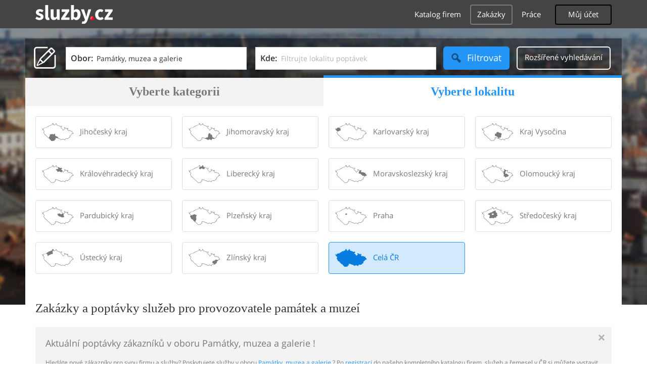

--- FILE ---
content_type: text/html; charset=UTF-8
request_url: https://syndicatedsearch.goog/afs/ads?sjk=Q%2BijUZ0PT7mXT3RVBZb9lQ%3D%3D&adpage=1&channel=7871035535&client=pub-4220012446249217&q=Pamatky%2C%20muzea%20a%20galerie%2C%20Hrady%20a%20zamky%2C%20zriceniny%2C%20Pamatniky%20a%20muzea%2C%20Poznavaci%20zajezdy%2C%20Vystavy%2C%20expozice%2C%20rozhledny%2C%20sluzby&r=m&type=0&oe=UTF-8&ie=UTF-8&fexp=21404%2C17300002%2C17301437%2C17301438%2C17301442%2C17301266%2C72717108&format=n1&ad=n1&nocache=1631769018737057&num=0&output=uds_ads_only&v=3&bsl=10&pac=2&u_his=2&u_tz=0&dt=1769018737090&u_w=1280&u_h=720&biw=1280&bih=720&psw=1280&psh=720&frm=0&uio=-&cont=adcontainer0&drt=0&jsid=csa&jsv=858536381&rurl=https%3A%2F%2Fzakazky.sluzby.cz%2Fpamatky
body_size: 16195
content:
<!doctype html><html lang="en"> <head> <style id="ssr-boilerplate">body{-webkit-text-size-adjust:100%; font-family:arial,sans-serif; margin:0;}.div{-webkit-box-flex:0 0; -webkit-flex-shrink:0; flex-shrink:0;max-width:100%;}.span:last-child, .div:last-child{-webkit-box-flex:1 0; -webkit-flex-shrink:1; flex-shrink:1;}.a{text-decoration:none; text-transform:none; color:inherit; display:inline-block;}.span{-webkit-box-flex:0 0; -webkit-flex-shrink:0; flex-shrink:0;display:inline-block; overflow:hidden; text-transform:none;}.img{border:none; max-width:100%; max-height:100%;}.i_{display:-ms-flexbox; display:-webkit-box; display:-webkit-flex; display:flex;-ms-flex-align:start; -webkit-box-align:start; -webkit-align-items:flex-start; align-items:flex-start;box-sizing:border-box; overflow:hidden;}.v_{-webkit-box-flex:1 0; -webkit-flex-shrink:1; flex-shrink:1;}.j_>span:last-child, .j_>div:last-child, .w_, .w_:last-child{-webkit-box-flex:0 0; -webkit-flex-shrink:0; flex-shrink:0;}.l_{-ms-overflow-style:none; scrollbar-width:none;}.l_::-webkit-scrollbar{display:none;}.s_{position:relative; display:inline-block;}.u_{position:absolute; top:0; left:0; height:100%; background-repeat:no-repeat; background-size:auto 100%;}.t_{display:block;}.r_{display:-ms-flexbox; display:-webkit-box; display:-webkit-flex; display:flex;-ms-flex-align:center; -webkit-box-align:center; -webkit-align-items:center; align-items:center;-ms-flex-pack:center; -webkit-box-pack:center; -webkit-justify-content:center; justify-content:center;}.q_{box-sizing:border-box; max-width:100%; max-height:100%; overflow:hidden;display:-ms-flexbox; display:-webkit-box; display:-webkit-flex; display:flex;-ms-flex-align:center; -webkit-box-align:center; -webkit-align-items:center; align-items:center;-ms-flex-pack:center; -webkit-box-pack:center; -webkit-justify-content:center; justify-content:center;}.n_{text-overflow:ellipsis; white-space:nowrap;}.p_{-ms-flex-negative:1; max-width: 100%;}.m_{overflow:hidden;}.o_{white-space:nowrap;}.x_{cursor:pointer;}.y_{display:none; position:absolute; z-index:1;}.k_>div:not(.y_) {display:-webkit-inline-box; display:-moz-inline-box; display:-ms-inline-flexbox; display:-webkit-inline-flex; display:inline-flex; vertical-align:middle;}.k_.topAlign>div{vertical-align:top;}.k_.centerAlign>div{vertical-align:middle;}.k_.bottomAlign>div{vertical-align:bottom;}.k_>span, .k_>a, .k_>img, .k_{display:inline; vertical-align:middle;}.si101:nth-of-type(5n+1) > .si141{border-left: #1f8a70 7px solid;}.rssAttrContainer ~ .si101:nth-of-type(5n+2) > .si141{border-left: #1f8a70 7px solid;}.si101:nth-of-type(5n+3) > .si141{border-left: #bedb39 7px solid;}.rssAttrContainer ~ .si101:nth-of-type(5n+4) > .si141{border-left: #bedb39 7px solid;}.si101:nth-of-type(5n+5) > .si141{border-left: #ffe11a 7px solid;}.rssAttrContainer ~ .si101:nth-of-type(5n+6) > .si141{border-left: #ffe11a 7px solid;}.si101:nth-of-type(5n+2) > .si141{border-left: #fd7400 7px solid;}.rssAttrContainer ~ .si101:nth-of-type(5n+3) > .si141{border-left: #fd7400 7px solid;}.si101:nth-of-type(5n+4) > .si141{border-left: #004358 7px solid;}.rssAttrContainer ~ .si101:nth-of-type(5n+5) > .si141{border-left: #004358 7px solid;}.z_{cursor:pointer;}.si130{display:inline; text-transform:inherit;}.flexAlignStart{-ms-flex-align:start; -webkit-box-align:start; -webkit-align-items:flex-start; align-items:flex-start;}.flexAlignBottom{-ms-flex-align:end; -webkit-box-align:end; -webkit-align-items:flex-end; align-items:flex-end;}.flexAlignCenter{-ms-flex-align:center; -webkit-box-align:center; -webkit-align-items:center; align-items:center;}.flexAlignStretch{-ms-flex-align:stretch; -webkit-box-align:stretch; -webkit-align-items:stretch; align-items:stretch;}.flexJustifyStart{-ms-flex-pack:start; -webkit-box-pack:start; -webkit-justify-content:flex-start; justify-content:flex-start;}.flexJustifyCenter{-ms-flex-pack:center; -webkit-box-pack:center; -webkit-justify-content:center; justify-content:center;}.flexJustifyEnd{-ms-flex-pack:end; -webkit-box-pack:end; -webkit-justify-content:flex-end; justify-content:flex-end;}</style>   <meta content="NOINDEX, NOFOLLOW" name="ROBOTS"> <meta content="telephone=no" name="format-detection"> <meta content="origin" name="referrer"> <title>Ads by Google</title>   </head> <body>  <div id="adBlock">    </div> <div id="ssrab" style="display:none;"><style id="ssrs-master-a">.si101{font-weight:400;background-color:#ffffff;border-radius:16px;border:1px solid #E5E5E5;font-family:Arial,arial,sans-serif;font-size:14px;line-height:20px;min-height:248px;min-width:144px;margin-left:8px;margin-top:8px;color:#888787;width:144px;}.si47{width:100%; -ms-flex-negative:1;-webkit-box-flex:1 0; -webkit-flex-shrink:1; flex-shrink:1;}.si35{padding-bottom:12px;padding-left:8px;padding-right:8px;padding-top:12px;width:100%; -ms-flex-negative:1;-webkit-box-flex:1 0; -webkit-flex-shrink:1; flex-shrink:1;}.si36{padding-bottom:20px;}.si39{font-size:14px;color:#70757A;}.si41{padding-bottom:12px;padding-right:16px;bottom:0px;position:absolute;width:100%; -ms-flex-negative:1;-webkit-box-flex:1 0; -webkit-flex-shrink:1; flex-shrink:1;}.si46{width:100%; -ms-flex-negative:1;-webkit-box-flex:1 0; -webkit-flex-shrink:1; flex-shrink:1;}.si25{font-weight:700;border:0px solid #000000;font-size:14px;line-height:20px;margin-left:8px;color:#000000;}.si52{font-size:14px;color:#70757A;}.si53{font-weight:400;font-size:14px;color:#70757A;}.si59{color:#70757A;}.si60{font-size:14px;line-height:20px;color:#000000;}.si61{font-weight:700;font-size:14px;line-height:20px;color:#888787;}.si65{font-size:16px;line-height:20px;min-width:110px;color:#0086dc;text-decoration:underline;width:100%; -ms-flex-negative:1;-webkit-box-flex:1 0; -webkit-flex-shrink:1; flex-shrink:1;}.si66{height:144px;min-height:70px;min-width:70px;width:144px;}.si149{margin-left:-3px;padding-left:0px;width:21px;}.si24{color:#000000;}.eri{height:20px;width:37px;}.si131{}.si135{background-color:#ffffff;padding-bottom:8px;padding-right:52px;width:100%; -ms-flex-negative:1;-webkit-box-flex:1 0; -webkit-flex-shrink:1; flex-shrink:1;}.si147{}.blockLevelAttributionContainer{font-weight:700;background-color:#ffffff;font-family:Arial,arial,sans-serif;font-size:14px;padding-bottom:12px;padding-left:16px;padding-right:16px;padding-top:16px;color:#888787;width:100%; -ms-flex-negative:1;-webkit-box-flex:1 0; -webkit-flex-shrink:1; flex-shrink:1;}.adBlockContainer{width:100%; -ms-flex-negative:1;-webkit-box-flex:1 0; -webkit-flex-shrink:1; flex-shrink:1;}.lsb{background-color:rgba(255,255,255,1);border-radius:100px;border:1px solid #DFE1E5;height:44px;opacity:1;padding-bottom:10px;padding-left:10px;padding-right:10px;padding-top:10px;left:8px;position:absolute;-webkit-box-shadow:0px 7px 14px rgba(60,64,67,0.24); -moz-box-shadow:0px 7px 14px rgba(60,64,67,0.24); -ms-box-shadow:0px 7px 14px rgba(60,64,67,0.24); box-shadow:0px 7px 14px rgba(60,64,67,0.24);width:44px;}.lsb:hover{opacity:0.8999999761581421;}.rsb{background-color:rgba(255,255,255,1);border-radius:100px;border:1px solid #DFE1E5;height:44px;opacity:1;padding-bottom:10px;padding-left:10px;padding-right:10px;padding-top:10px;right:8px;position:absolute;-webkit-box-shadow:0px 7px 14px rgba(60,64,67,0.24); -moz-box-shadow:0px 7px 14px rgba(60,64,67,0.24); -ms-box-shadow:0px 7px 14px rgba(60,64,67,0.24); box-shadow:0px 7px 14px rgba(60,64,67,0.24);width:44px;}.rsb:hover{opacity:0.8999999761581421;}.adContainer{height:26px;width:100%; -ms-flex-negative:1;-webkit-box-flex:1 0; -webkit-flex-shrink:1; flex-shrink:1;}.adBadge{line-height:16px;}.adBadgeSeparator{padding-left:5px;padding-right:5px;}.headline{font-weight:400;font-family:"Arial Medium",arial,sans-serif;font-size:20px;line-height:26px;}.y_{font-weight:400;background-color:#ffffff;border:1px solid #dddddd;font-family:sans-serif,arial,sans-serif;font-size:12px;line-height:12px;padding-bottom:5px;padding-left:5px;padding-right:5px;padding-top:5px;color:#666666;}.wtaIconContainer{font-weight:400;height:26px;padding-left:12px;width:30px;}</style><div id="ssrad-master-a" data-csa-needs-processing="1" data-num-ads="8" class="parent_container"><div class="i_ div plasTemplateContainer" style="-ms-flex-direction:column; -webkit-box-orient:vertical; -webkit-flex-direction:column; flex-direction:column;"><div class="i_ div blockLevelAttributionContainer" style="-ms-flex-direction:row; -webkit-box-orient:horizontal; -webkit-flex-direction:row; flex-direction:row;-ms-flex-pack:start; -webkit-box-pack:start; -webkit-justify-content:flex-start; justify-content:flex-start;-ms-flex-align:stretch; -webkit-box-align:stretch; -webkit-align-items:stretch; align-items:stretch;"><div class="i_ div adContainer" style="-ms-flex-direction:row; -webkit-box-orient:horizontal; -webkit-flex-direction:row; flex-direction:row;-ms-flex-pack:start; -webkit-box-pack:start; -webkit-justify-content:flex-start; justify-content:flex-start;-ms-flex-align:center; -webkit-box-align:center; -webkit-align-items:center; align-items:center;"><span class="p_ adBadge span">Sponsored</span><span class="p_ adBadgeSeparator span">·</span><span data-lines="1" data-truncate="0" class="m_ n_ headline span">Shop related products</span></div><div class="i_ div wtaIconContainer w_" style="-ms-flex-direction:row; -webkit-box-orient:horizontal; -webkit-flex-direction:row; flex-direction:row;-ms-flex-pack:start; -webkit-box-pack:start; -webkit-justify-content:flex-start; justify-content:flex-start;-ms-flex-align:center; -webkit-box-align:center; -webkit-align-items:center; align-items:center;"><a href="https://adssettings.google.com/whythisad?source=afs_3p&amp;reasons=[base64]&amp;hl=en&amp;opi=122715837" data-notrack="true" data-set-target="1" target="_top" class="a q_ si147 w_"><img src="https://afs.googleusercontent.com/svg/more_vert.svg?c=%23888787" alt="" class="img" data-pingback-type="wtac"></a></div></div><div class="i_ div adBlockContainer" style="-ms-flex-direction:row; -webkit-box-orient:horizontal; -webkit-flex-direction:row; flex-direction:row;-ms-flex-pack:start; -webkit-box-pack:start; -webkit-justify-content:flex-start; justify-content:flex-start;-ms-flex-align:center; -webkit-box-align:center; -webkit-align-items:center; align-items:center;"><div class="i_ div si135 j_ l_" style="-ms-flex-direction:row; -webkit-box-orient:horizontal; -webkit-flex-direction:row; flex-direction:row;-ms-flex-pack:start; -webkit-box-pack:start; -webkit-justify-content:flex-start; justify-content:flex-start;-ms-flex-align:stretch; -webkit-box-align:stretch; -webkit-align-items:stretch; align-items:stretch;overflow-x:auto; -webkit-overflow-scrolling: touch; scroll-behavior: smooth;" data-ad-container="1"><div id="e1" class="i_ div clicktrackedAd_js si101" style="-ms-flex-direction:column; -webkit-box-orient:vertical; -webkit-flex-direction:column; flex-direction:column;-ms-flex-pack:start; -webkit-box-pack:start; -webkit-justify-content:flex-start; justify-content:flex-start;-ms-flex-align:stretch; -webkit-box-align:stretch; -webkit-align-items:stretch; align-items:stretch;position:relative;"><div class="i_ div si32" style="-ms-flex-direction:column; -webkit-box-orient:vertical; -webkit-flex-direction:column; flex-direction:column;-ms-flex-pack:start; -webkit-box-pack:start; -webkit-justify-content:flex-start; justify-content:flex-start;-ms-flex-align:stretch; -webkit-box-align:stretch; -webkit-align-items:stretch; align-items:stretch;"><div class="i_ div si33" style="-ms-flex-direction:row; -webkit-box-orient:horizontal; -webkit-flex-direction:row; flex-direction:row;-ms-flex-pack:start; -webkit-box-pack:start; -webkit-justify-content:flex-start; justify-content:flex-start;-ms-flex-align:stretch; -webkit-box-align:stretch; -webkit-align-items:stretch; align-items:stretch;"><div class="i_ div si47" style="-ms-flex-direction:row; -webkit-box-orient:horizontal; -webkit-flex-direction:row; flex-direction:row;-ms-flex-pack:center; -webkit-box-pack:center; -webkit-justify-content:center; justify-content:center;-ms-flex-align:center; -webkit-box-align:center; -webkit-align-items:center; align-items:center;"><a href="https://syndicatedsearch.goog/aclk?sa=L&amp;ai=DChsSEwjX-M6rnJ2SAxUXTUcBHcuHF18YACICCAEQARoCcXU&amp;co=1&amp;ase=2&amp;gclid=EAIaIQobChMI1_jOq5ydkgMVF01HAR3LhxdfEAQYASABEgLcGfD_BwE&amp;cid=[base64]&amp;cce=2&amp;category=acrcp_v1_32&amp;sig=AOD64_27280LsAqJ2Xs1ekdYbPByNg5-EQ&amp;ctype=5&amp;q&amp;nis=4&amp;adurl=https://www.thriftbooks.com/w/palekh-the-state-museum-of-palekh-art_gosudarstvenny-i-muze-i-palekhskogo-isku/938433/item/7393452/?isbn%3D5852001821%26idiq%3D7393452%26utm_source%3Dgoogle%26utm_medium%3Dcpc%26utm_campaign%3Dus_shopping_zombies_hvml_22797775610%26utm_adgroup%3D%26utm_term%3D%26utm_content%3D764091475358%26gad_source%3D5%26gad_campaignid%3D22797775610" data-nb="9" attributionsrc="" data-set-target="1" target="_top" class="a q_ si66"><img src="https://encrypted-tbn2.gstatic.com/shopping?q=tbn:ANd9GcS84UtdGorj0m6qmYqbO-gVZp19eyKD_OLzE-TWEx9xrY3lHItt1JTdGX75LaX2d_dP8yg_WnwlUDb6B4BV25IGQEbHSMYwTJkeefEycQ&amp;usqp=CAs" alt="" class="img" aria-label="Image of Palekh: The State Museum of Palekh Art by Gosudarstvenny I Muze I Palekhskogo Isku; Anesiants, S. a. A. by Izobrazitelnoye Iskusstvo, Hardcover"></a></div></div><div class="i_ div si35" style="-ms-flex-direction:column; -webkit-box-orient:vertical; -webkit-flex-direction:column; flex-direction:column;-ms-flex-pack:start; -webkit-box-pack:start; -webkit-justify-content:flex-start; justify-content:flex-start;-ms-flex-align:stretch; -webkit-box-align:stretch; -webkit-align-items:stretch; align-items:stretch;"><div class="i_ div si48" style="-ms-flex-direction:row; -webkit-box-orient:horizontal; -webkit-flex-direction:row; flex-direction:row;"><a class="p_ si65 a" href="https://syndicatedsearch.goog/aclk?sa=L&amp;ai=DChsSEwjX-M6rnJ2SAxUXTUcBHcuHF18YACICCAEQARoCcXU&amp;co=1&amp;ase=2&amp;gclid=EAIaIQobChMI1_jOq5ydkgMVF01HAR3LhxdfEAQYASABEgLcGfD_BwE&amp;cid=[base64]&amp;cce=2&amp;category=acrcp_v1_32&amp;sig=AOD64_27280LsAqJ2Xs1ekdYbPByNg5-EQ&amp;ctype=5&amp;q&amp;nis=4&amp;adurl=https://www.thriftbooks.com/w/palekh-the-state-museum-of-palekh-art_gosudarstvenny-i-muze-i-palekhskogo-isku/938433/item/7393452/?isbn%3D5852001821%26idiq%3D7393452%26utm_source%3Dgoogle%26utm_medium%3Dcpc%26utm_campaign%3Dus_shopping_zombies_hvml_22797775610%26utm_adgroup%3D%26utm_term%3D%26utm_content%3D764091475358%26gad_source%3D5%26gad_campaignid%3D22797775610" data-nb="0" attributionsrc="" data-set-target="1" target="_top"><span data-lines="2" data-truncate="0" class="span" style="display: -webkit-box; -webkit-box-orient: vertical; overflow: hidden; -webkit-line-clamp: 2; ">Palekh: The State Museum of Palekh Art by Gosudarstvenny I Muze I 
Palekhskogo Isku; Anesiants, S. a. A. by Izobrazitelnoye Iskusstvo, 
Hardcover</span></a></div><div class="i_ div si36" style="-ms-flex-direction:column; -webkit-box-orient:vertical; -webkit-flex-direction:column; flex-direction:column;-ms-flex-pack:start; -webkit-box-pack:start; -webkit-justify-content:flex-start; justify-content:flex-start;-ms-flex-align:stretch; -webkit-box-align:stretch; -webkit-align-items:stretch; align-items:stretch;"><div class="i_ div si61" style="-ms-flex-direction:column; -webkit-box-orient:vertical; -webkit-flex-direction:column; flex-direction:column;"><div class="i_ div si136" style="-ms-flex-direction:row; -webkit-box-orient:horizontal; -webkit-flex-direction:row; flex-direction:row;"><span class="p_  span">$9.79</span></div></div><div class="i_ div" style="-ms-flex-direction:column; -webkit-box-orient:vertical; -webkit-flex-direction:column; flex-direction:column;-ms-flex-pack:start; -webkit-box-pack:start; -webkit-justify-content:flex-start; justify-content:flex-start;-ms-flex-align:stretch; -webkit-box-align:stretch; -webkit-align-items:stretch; align-items:stretch;"><span class="p_ si127 span">Used</span></div><div class="i_ div si41" style="-ms-flex-direction:row; -webkit-box-orient:horizontal; -webkit-flex-direction:row; flex-direction:row;-ms-flex-pack:start; -webkit-box-pack:start; -webkit-justify-content:flex-start; justify-content:flex-start;-ms-flex-align:stretch; -webkit-box-align:stretch; -webkit-align-items:stretch; align-items:stretch;"><div class="i_ div si46" style="-ms-flex-direction:row; -webkit-box-orient:horizontal; -webkit-flex-direction:row; flex-direction:row;-ms-flex-pack:start; -webkit-box-pack:start; -webkit-justify-content:flex-start; justify-content:flex-start;-ms-flex-align:center; -webkit-box-align:center; -webkit-align-items:center; align-items:center;"><a class="m_ n_ si60 a" data-lines="1" data-truncate="0" href="https://syndicatedsearch.goog/aclk?sa=L&amp;ai=DChsSEwjX-M6rnJ2SAxUXTUcBHcuHF18YACICCAEQARoCcXU&amp;co=1&amp;ase=2&amp;gclid=EAIaIQobChMI1_jOq5ydkgMVF01HAR3LhxdfEAQYASABEgLcGfD_BwE&amp;cid=[base64]&amp;cce=2&amp;category=acrcp_v1_32&amp;sig=AOD64_27280LsAqJ2Xs1ekdYbPByNg5-EQ&amp;ctype=5&amp;q&amp;nis=4&amp;adurl=https://www.thriftbooks.com/w/palekh-the-state-museum-of-palekh-art_gosudarstvenny-i-muze-i-palekhskogo-isku/938433/item/7393452/?isbn%3D5852001821%26idiq%3D7393452%26utm_source%3Dgoogle%26utm_medium%3Dcpc%26utm_campaign%3Dus_shopping_zombies_hvml_22797775610%26utm_adgroup%3D%26utm_term%3D%26utm_content%3D764091475358%26gad_source%3D5%26gad_campaignid%3D22797775610" data-nb="1" attributionsrc="" data-set-target="1" target="_top">Thriftbooks.com</a></div></div></div></div></div></div><div id="e2" class="i_ div clicktrackedAd_js si101" style="-ms-flex-direction:column; -webkit-box-orient:vertical; -webkit-flex-direction:column; flex-direction:column;-ms-flex-pack:start; -webkit-box-pack:start; -webkit-justify-content:flex-start; justify-content:flex-start;-ms-flex-align:stretch; -webkit-box-align:stretch; -webkit-align-items:stretch; align-items:stretch;position:relative;"><div class="i_ div si32" style="-ms-flex-direction:column; -webkit-box-orient:vertical; -webkit-flex-direction:column; flex-direction:column;-ms-flex-pack:start; -webkit-box-pack:start; -webkit-justify-content:flex-start; justify-content:flex-start;-ms-flex-align:stretch; -webkit-box-align:stretch; -webkit-align-items:stretch; align-items:stretch;"><div class="i_ div si33" style="-ms-flex-direction:row; -webkit-box-orient:horizontal; -webkit-flex-direction:row; flex-direction:row;-ms-flex-pack:start; -webkit-box-pack:start; -webkit-justify-content:flex-start; justify-content:flex-start;-ms-flex-align:stretch; -webkit-box-align:stretch; -webkit-align-items:stretch; align-items:stretch;"><div class="i_ div si47" style="-ms-flex-direction:row; -webkit-box-orient:horizontal; -webkit-flex-direction:row; flex-direction:row;-ms-flex-pack:center; -webkit-box-pack:center; -webkit-justify-content:center; justify-content:center;-ms-flex-align:center; -webkit-box-align:center; -webkit-align-items:center; align-items:center;"><a href="https://syndicatedsearch.goog/aclk?sa=L&amp;ai=DChsSEwjX-M6rnJ2SAxUXTUcBHcuHF18YACICCAEQAxoCcXU&amp;co=1&amp;ase=2&amp;gclid=EAIaIQobChMI1_jOq5ydkgMVF01HAR3LhxdfEAQYAiABEgI6lPD_BwE&amp;cid=[base64]&amp;cce=2&amp;category=acrcp_v1_32&amp;sig=AOD64_2I6WeyL-E7m_UDDRVQ3IUKlQAZrg&amp;ctype=5&amp;q&amp;nis=4&amp;adurl=https://www.thriftbooks.com/w/castles-royal-homes-and-fortresses-of-europe_joe-gannon/1227870/item/1305455/?isbn%3D1603111581%26idiq%3D1305455%26utm_source%3Dgoogle%26utm_medium%3Dcpc%26utm_campaign%3Dus_shopping_zombies_lvml_22807994110%26utm_adgroup%3D%26utm_term%3D%26utm_content%3D764425038940%26gad_source%3D5%26gad_campaignid%3D22807994110" data-nb="9" attributionsrc="" data-set-target="1" target="_top" class="a q_ si66"><img src="https://encrypted-tbn3.gstatic.com/shopping?q=tbn:ANd9GcTLSvla2ZWHB87uMhbMARvjQpeYOweYx1QwTTgic4SYCRyHC8mwjCwoaE6MdfmWbQUYgVrLp-NhMy3hW8NFDtm68Xb5fBrt44AahrKzkw&amp;usqp=CAs" alt="" class="img" aria-label="Image of Castles, Royal Homes and Fortresses of Europe by Joe Gannon by Mud Puddle, Hardcover"></a></div></div><div class="i_ div si35" style="-ms-flex-direction:column; -webkit-box-orient:vertical; -webkit-flex-direction:column; flex-direction:column;-ms-flex-pack:start; -webkit-box-pack:start; -webkit-justify-content:flex-start; justify-content:flex-start;-ms-flex-align:stretch; -webkit-box-align:stretch; -webkit-align-items:stretch; align-items:stretch;"><div class="i_ div si48" style="-ms-flex-direction:row; -webkit-box-orient:horizontal; -webkit-flex-direction:row; flex-direction:row;"><a class="p_ si65 a" href="https://syndicatedsearch.goog/aclk?sa=L&amp;ai=DChsSEwjX-M6rnJ2SAxUXTUcBHcuHF18YACICCAEQAxoCcXU&amp;co=1&amp;ase=2&amp;gclid=EAIaIQobChMI1_jOq5ydkgMVF01HAR3LhxdfEAQYAiABEgI6lPD_BwE&amp;cid=[base64]&amp;cce=2&amp;category=acrcp_v1_32&amp;sig=AOD64_2I6WeyL-E7m_UDDRVQ3IUKlQAZrg&amp;ctype=5&amp;q&amp;nis=4&amp;adurl=https://www.thriftbooks.com/w/castles-royal-homes-and-fortresses-of-europe_joe-gannon/1227870/item/1305455/?isbn%3D1603111581%26idiq%3D1305455%26utm_source%3Dgoogle%26utm_medium%3Dcpc%26utm_campaign%3Dus_shopping_zombies_lvml_22807994110%26utm_adgroup%3D%26utm_term%3D%26utm_content%3D764425038940%26gad_source%3D5%26gad_campaignid%3D22807994110" data-nb="0" attributionsrc="" data-set-target="1" target="_top"><span data-lines="2" data-truncate="0" class="span" style="display: -webkit-box; -webkit-box-orient: vertical; overflow: hidden; -webkit-line-clamp: 2; ">Castles, Royal Homes and Fortresses of Europe by Joe Gannon by Mud Puddle, 
Hardcover</span></a></div><div class="i_ div si36" style="-ms-flex-direction:column; -webkit-box-orient:vertical; -webkit-flex-direction:column; flex-direction:column;-ms-flex-pack:start; -webkit-box-pack:start; -webkit-justify-content:flex-start; justify-content:flex-start;-ms-flex-align:stretch; -webkit-box-align:stretch; -webkit-align-items:stretch; align-items:stretch;"><div class="i_ div si61" style="-ms-flex-direction:column; -webkit-box-orient:vertical; -webkit-flex-direction:column; flex-direction:column;"><div class="i_ div si136" style="-ms-flex-direction:row; -webkit-box-orient:horizontal; -webkit-flex-direction:row; flex-direction:row;"><span class="p_  span">$10.99</span></div></div><div class="i_ div" style="-ms-flex-direction:column; -webkit-box-orient:vertical; -webkit-flex-direction:column; flex-direction:column;-ms-flex-pack:start; -webkit-box-pack:start; -webkit-justify-content:flex-start; justify-content:flex-start;-ms-flex-align:stretch; -webkit-box-align:stretch; -webkit-align-items:stretch; align-items:stretch;"><span class="p_ si127 span">Used</span></div><div class="i_ div si41" style="-ms-flex-direction:row; -webkit-box-orient:horizontal; -webkit-flex-direction:row; flex-direction:row;-ms-flex-pack:start; -webkit-box-pack:start; -webkit-justify-content:flex-start; justify-content:flex-start;-ms-flex-align:stretch; -webkit-box-align:stretch; -webkit-align-items:stretch; align-items:stretch;"><div class="i_ div si46" style="-ms-flex-direction:row; -webkit-box-orient:horizontal; -webkit-flex-direction:row; flex-direction:row;-ms-flex-pack:start; -webkit-box-pack:start; -webkit-justify-content:flex-start; justify-content:flex-start;-ms-flex-align:center; -webkit-box-align:center; -webkit-align-items:center; align-items:center;"><a class="m_ n_ si60 a" data-lines="1" data-truncate="0" href="https://syndicatedsearch.goog/aclk?sa=L&amp;ai=DChsSEwjX-M6rnJ2SAxUXTUcBHcuHF18YACICCAEQAxoCcXU&amp;co=1&amp;ase=2&amp;gclid=EAIaIQobChMI1_jOq5ydkgMVF01HAR3LhxdfEAQYAiABEgI6lPD_BwE&amp;cid=[base64]&amp;cce=2&amp;category=acrcp_v1_32&amp;sig=AOD64_2I6WeyL-E7m_UDDRVQ3IUKlQAZrg&amp;ctype=5&amp;q&amp;nis=4&amp;adurl=https://www.thriftbooks.com/w/castles-royal-homes-and-fortresses-of-europe_joe-gannon/1227870/item/1305455/?isbn%3D1603111581%26idiq%3D1305455%26utm_source%3Dgoogle%26utm_medium%3Dcpc%26utm_campaign%3Dus_shopping_zombies_lvml_22807994110%26utm_adgroup%3D%26utm_term%3D%26utm_content%3D764425038940%26gad_source%3D5%26gad_campaignid%3D22807994110" data-nb="1" attributionsrc="" data-set-target="1" target="_top">Thriftbooks.com</a></div></div></div></div></div></div><div id="e8" class="i_ div clicktrackedAd_js si101" style="-ms-flex-direction:column; -webkit-box-orient:vertical; -webkit-flex-direction:column; flex-direction:column;-ms-flex-pack:start; -webkit-box-pack:start; -webkit-justify-content:flex-start; justify-content:flex-start;-ms-flex-align:stretch; -webkit-box-align:stretch; -webkit-align-items:stretch; align-items:stretch;position:relative;"><div class="i_ div si32" style="-ms-flex-direction:column; -webkit-box-orient:vertical; -webkit-flex-direction:column; flex-direction:column;-ms-flex-pack:start; -webkit-box-pack:start; -webkit-justify-content:flex-start; justify-content:flex-start;-ms-flex-align:stretch; -webkit-box-align:stretch; -webkit-align-items:stretch; align-items:stretch;"><div class="i_ div si33" style="-ms-flex-direction:row; -webkit-box-orient:horizontal; -webkit-flex-direction:row; flex-direction:row;-ms-flex-pack:start; -webkit-box-pack:start; -webkit-justify-content:flex-start; justify-content:flex-start;-ms-flex-align:stretch; -webkit-box-align:stretch; -webkit-align-items:stretch; align-items:stretch;"><div class="i_ div si47" style="-ms-flex-direction:row; -webkit-box-orient:horizontal; -webkit-flex-direction:row; flex-direction:row;-ms-flex-pack:center; -webkit-box-pack:center; -webkit-justify-content:center; justify-content:center;-ms-flex-align:center; -webkit-box-align:center; -webkit-align-items:center; align-items:center;"><a href="https://syndicatedsearch.goog/aclk?sa=L&amp;ai=DChsSEwjX-M6rnJ2SAxUXTUcBHcuHF18YACICCAEQBRoCcXU&amp;co=1&amp;ase=2&amp;gclid=EAIaIQobChMI1_jOq5ydkgMVF01HAR3LhxdfEAQYAyABEgKpLvD_BwE&amp;cid=[base64]&amp;cce=2&amp;category=acrcp_v1_33&amp;sig=AOD64_3qagJIK9cVffG6rKEqFZHkV9dGbg&amp;ctype=5&amp;q&amp;nis=4&amp;adurl=https://www.etsy.com/listing/4391916098/castles-of-bohemia-czech-book-1985-hrady?gpla%3D1%26gao%3D1%26%26utm_source%3Dgoogle%26utm_medium%3Dcpc%26utm_campaign%3Dshopping_us_-books_movies_and_music%26utm_custom1%3D_k_%7Bgclid%7D_k_%26utm_content%3Dgo_22607281364_181599584353_754746674133_pla-314262775427_c__4391916098_129046640%26utm_custom2%3D22607281364%26gad_source%3D5%26gad_campaignid%3D22607281364" data-nb="9" attributionsrc="" data-set-target="1" target="_top" class="a q_ si66"><img src="https://encrypted-tbn3.gstatic.com/shopping?q=tbn:ANd9GcRrdoOINbTZ81HLzY2ay4RtiZL4SuWafH_uFQh7zAIbR3J3AoTKq9e3Olz5WqE0ZIGyqF9NqHj3kmFPcdp48l8yTJbWGqBbkBMHRjrBtX4&amp;usqp=CAs" alt="" class="img" aria-label="Image of Castles of Bohemia Czech Book 1985 Hrady zámky a tvrze v Čechách na Moravě a ve Slezsku Western History Architecture Hardcover"></a></div></div><div class="i_ div si35" style="-ms-flex-direction:column; -webkit-box-orient:vertical; -webkit-flex-direction:column; flex-direction:column;-ms-flex-pack:start; -webkit-box-pack:start; -webkit-justify-content:flex-start; justify-content:flex-start;-ms-flex-align:stretch; -webkit-box-align:stretch; -webkit-align-items:stretch; align-items:stretch;"><div class="i_ div si48" style="-ms-flex-direction:row; -webkit-box-orient:horizontal; -webkit-flex-direction:row; flex-direction:row;"><a class="p_ si65 a" href="https://syndicatedsearch.goog/aclk?sa=L&amp;ai=DChsSEwjX-M6rnJ2SAxUXTUcBHcuHF18YACICCAEQBRoCcXU&amp;co=1&amp;ase=2&amp;gclid=EAIaIQobChMI1_jOq5ydkgMVF01HAR3LhxdfEAQYAyABEgKpLvD_BwE&amp;cid=[base64]&amp;cce=2&amp;category=acrcp_v1_33&amp;sig=AOD64_3qagJIK9cVffG6rKEqFZHkV9dGbg&amp;ctype=5&amp;q&amp;nis=4&amp;adurl=https://www.etsy.com/listing/4391916098/castles-of-bohemia-czech-book-1985-hrady?gpla%3D1%26gao%3D1%26%26utm_source%3Dgoogle%26utm_medium%3Dcpc%26utm_campaign%3Dshopping_us_-books_movies_and_music%26utm_custom1%3D_k_%7Bgclid%7D_k_%26utm_content%3Dgo_22607281364_181599584353_754746674133_pla-314262775427_c__4391916098_129046640%26utm_custom2%3D22607281364%26gad_source%3D5%26gad_campaignid%3D22607281364" data-nb="0" attributionsrc="" data-set-target="1" target="_top"><span data-lines="2" data-truncate="0" class="span" style="display: -webkit-box; -webkit-box-orient: vertical; overflow: hidden; -webkit-line-clamp: 2; ">Castles of Bohemia Czech Book 1985 Hrady zámky a tvrze v Čechách na Moravě 
a ve Slezsku Western History Architecture Hardcover</span></a></div><div class="i_ div si36" style="-ms-flex-direction:column; -webkit-box-orient:vertical; -webkit-flex-direction:column; flex-direction:column;-ms-flex-pack:start; -webkit-box-pack:start; -webkit-justify-content:flex-start; justify-content:flex-start;-ms-flex-align:stretch; -webkit-box-align:stretch; -webkit-align-items:stretch; align-items:stretch;"><div class="i_ div si61" style="-ms-flex-direction:column; -webkit-box-orient:vertical; -webkit-flex-direction:column; flex-direction:column;"><div class="i_ div si136" style="-ms-flex-direction:row; -webkit-box-orient:horizontal; -webkit-flex-direction:row; flex-direction:row;"><span class="p_  span">$24.89</span></div></div><div class="i_ div" style="-ms-flex-direction:column; -webkit-box-orient:vertical; -webkit-flex-direction:column; flex-direction:column;-ms-flex-pack:start; -webkit-box-pack:start; -webkit-justify-content:flex-start; justify-content:flex-start;-ms-flex-align:stretch; -webkit-box-align:stretch; -webkit-align-items:stretch; align-items:stretch;"><span class="p_ si127 span">Used</span></div><div class="i_ div si41" style="-ms-flex-direction:row; -webkit-box-orient:horizontal; -webkit-flex-direction:row; flex-direction:row;-ms-flex-pack:start; -webkit-box-pack:start; -webkit-justify-content:flex-start; justify-content:flex-start;-ms-flex-align:stretch; -webkit-box-align:stretch; -webkit-align-items:stretch; align-items:stretch;"><div class="i_ div si46" style="-ms-flex-direction:row; -webkit-box-orient:horizontal; -webkit-flex-direction:row; flex-direction:row;-ms-flex-pack:start; -webkit-box-pack:start; -webkit-justify-content:flex-start; justify-content:flex-start;-ms-flex-align:center; -webkit-box-align:center; -webkit-align-items:center; align-items:center;"><a class="m_ n_ si60 a" data-lines="1" data-truncate="0" href="https://syndicatedsearch.goog/aclk?sa=L&amp;ai=DChsSEwjX-M6rnJ2SAxUXTUcBHcuHF18YACICCAEQBRoCcXU&amp;co=1&amp;ase=2&amp;gclid=EAIaIQobChMI1_jOq5ydkgMVF01HAR3LhxdfEAQYAyABEgKpLvD_BwE&amp;cid=[base64]&amp;cce=2&amp;category=acrcp_v1_33&amp;sig=AOD64_3qagJIK9cVffG6rKEqFZHkV9dGbg&amp;ctype=5&amp;q&amp;nis=4&amp;adurl=https://www.etsy.com/listing/4391916098/castles-of-bohemia-czech-book-1985-hrady?gpla%3D1%26gao%3D1%26%26utm_source%3Dgoogle%26utm_medium%3Dcpc%26utm_campaign%3Dshopping_us_-books_movies_and_music%26utm_custom1%3D_k_%7Bgclid%7D_k_%26utm_content%3Dgo_22607281364_181599584353_754746674133_pla-314262775427_c__4391916098_129046640%26utm_custom2%3D22607281364%26gad_source%3D5%26gad_campaignid%3D22607281364" data-nb="1" attributionsrc="" data-set-target="1" target="_top">Etsy</a></div></div></div></div></div></div><div id="e6" class="i_ div clicktrackedAd_js si101" style="-ms-flex-direction:column; -webkit-box-orient:vertical; -webkit-flex-direction:column; flex-direction:column;-ms-flex-pack:start; -webkit-box-pack:start; -webkit-justify-content:flex-start; justify-content:flex-start;-ms-flex-align:stretch; -webkit-box-align:stretch; -webkit-align-items:stretch; align-items:stretch;position:relative;"><div class="i_ div si32" style="-ms-flex-direction:column; -webkit-box-orient:vertical; -webkit-flex-direction:column; flex-direction:column;-ms-flex-pack:start; -webkit-box-pack:start; -webkit-justify-content:flex-start; justify-content:flex-start;-ms-flex-align:stretch; -webkit-box-align:stretch; -webkit-align-items:stretch; align-items:stretch;"><div class="i_ div si33" style="-ms-flex-direction:row; -webkit-box-orient:horizontal; -webkit-flex-direction:row; flex-direction:row;-ms-flex-pack:start; -webkit-box-pack:start; -webkit-justify-content:flex-start; justify-content:flex-start;-ms-flex-align:stretch; -webkit-box-align:stretch; -webkit-align-items:stretch; align-items:stretch;"><div class="i_ div si47" style="-ms-flex-direction:row; -webkit-box-orient:horizontal; -webkit-flex-direction:row; flex-direction:row;-ms-flex-pack:center; -webkit-box-pack:center; -webkit-justify-content:center; justify-content:center;-ms-flex-align:center; -webkit-box-align:center; -webkit-align-items:center; align-items:center;"><a href="https://syndicatedsearch.goog/aclk?sa=L&amp;ai=DChsSEwjX-M6rnJ2SAxUXTUcBHcuHF18YACICCAEQCxoCcXU&amp;co=1&amp;ase=2&amp;gclid=EAIaIQobChMI1_jOq5ydkgMVF01HAR3LhxdfEAQYBCABEgK7q_D_BwE&amp;cid=[base64]&amp;cce=2&amp;category=acrcp_v1_32&amp;sig=AOD64_2J377rxRgPFhPNsxiF9Bon6VP_Xg&amp;ctype=5&amp;q&amp;nis=4&amp;adurl=https://www.betterworldbooks.com/product/detail/castles-in-italy-9783829015783?shipto%3DUS%26curcode%3DUSD%26utm_source%3Dgoogle%26utm_medium%3Dcpc%26utm_campaign%3DShopping-Used-Top-USA%26utm_content%3D192035416071%26utm_term%3D%26creative%3D785536533805%26device%3Dc%26placement%3D%26gad_source%3D5%26gad_campaignid%3D22688101594" data-nb="9" attributionsrc="" data-set-target="1" target="_top" class="a q_ si66"><img src="https://encrypted-tbn3.gstatic.com/shopping?q=tbn:ANd9GcRK0AYSId97EYE5p8_EeJbDF69a_vWHBzTsU9CFm5tTr79gp4GqZRl0NDTrb_9BWgNYcBPtBic-n_9hadJLhAvVv6RYfmUHUW0pbTC1pA&amp;usqp=CAs" alt="" class="img" aria-label="Image of Castles in Italy by Konemann Staff (Hardcover)"></a></div></div><div class="i_ div si35" style="-ms-flex-direction:column; -webkit-box-orient:vertical; -webkit-flex-direction:column; flex-direction:column;-ms-flex-pack:start; -webkit-box-pack:start; -webkit-justify-content:flex-start; justify-content:flex-start;-ms-flex-align:stretch; -webkit-box-align:stretch; -webkit-align-items:stretch; align-items:stretch;"><div class="i_ div si48" style="-ms-flex-direction:row; -webkit-box-orient:horizontal; -webkit-flex-direction:row; flex-direction:row;"><a class="p_ si65 a" href="https://syndicatedsearch.goog/aclk?sa=L&amp;ai=DChsSEwjX-M6rnJ2SAxUXTUcBHcuHF18YACICCAEQCxoCcXU&amp;co=1&amp;ase=2&amp;gclid=EAIaIQobChMI1_jOq5ydkgMVF01HAR3LhxdfEAQYBCABEgK7q_D_BwE&amp;cid=[base64]&amp;cce=2&amp;category=acrcp_v1_32&amp;sig=AOD64_2J377rxRgPFhPNsxiF9Bon6VP_Xg&amp;ctype=5&amp;q&amp;nis=4&amp;adurl=https://www.betterworldbooks.com/product/detail/castles-in-italy-9783829015783?shipto%3DUS%26curcode%3DUSD%26utm_source%3Dgoogle%26utm_medium%3Dcpc%26utm_campaign%3DShopping-Used-Top-USA%26utm_content%3D192035416071%26utm_term%3D%26creative%3D785536533805%26device%3Dc%26placement%3D%26gad_source%3D5%26gad_campaignid%3D22688101594" data-nb="0" attributionsrc="" data-set-target="1" target="_top"><span data-lines="2" data-truncate="0" class="span" style="display: -webkit-box; -webkit-box-orient: vertical; overflow: hidden; -webkit-line-clamp: 2; ">Castles in Italy by Konemann Staff (Hardcover)</span></a></div><div class="i_ div si36" style="-ms-flex-direction:column; -webkit-box-orient:vertical; -webkit-flex-direction:column; flex-direction:column;-ms-flex-pack:start; -webkit-box-pack:start; -webkit-justify-content:flex-start; justify-content:flex-start;-ms-flex-align:stretch; -webkit-box-align:stretch; -webkit-align-items:stretch; align-items:stretch;"><div class="i_ div si61" style="-ms-flex-direction:column; -webkit-box-orient:vertical; -webkit-flex-direction:column; flex-direction:column;"><div class="i_ div si136" style="-ms-flex-direction:row; -webkit-box-orient:horizontal; -webkit-flex-direction:row; flex-direction:row;"><span class="p_  span">$9.84</span></div></div><div class="i_ div" style="-ms-flex-direction:column; -webkit-box-orient:vertical; -webkit-flex-direction:column; flex-direction:column;-ms-flex-pack:start; -webkit-box-pack:start; -webkit-justify-content:flex-start; justify-content:flex-start;-ms-flex-align:stretch; -webkit-box-align:stretch; -webkit-align-items:stretch; align-items:stretch;"><span class="p_ si127 span">Used</span></div><div class="i_ div si41" style="-ms-flex-direction:row; -webkit-box-orient:horizontal; -webkit-flex-direction:row; flex-direction:row;-ms-flex-pack:start; -webkit-box-pack:start; -webkit-justify-content:flex-start; justify-content:flex-start;-ms-flex-align:stretch; -webkit-box-align:stretch; -webkit-align-items:stretch; align-items:stretch;"><div class="i_ div si46" style="-ms-flex-direction:row; -webkit-box-orient:horizontal; -webkit-flex-direction:row; flex-direction:row;-ms-flex-pack:start; -webkit-box-pack:start; -webkit-justify-content:flex-start; justify-content:flex-start;-ms-flex-align:center; -webkit-box-align:center; -webkit-align-items:center; align-items:center;"><a class="m_ n_ si60 a" data-lines="1" data-truncate="0" href="https://syndicatedsearch.goog/aclk?sa=L&amp;ai=DChsSEwjX-M6rnJ2SAxUXTUcBHcuHF18YACICCAEQCxoCcXU&amp;co=1&amp;ase=2&amp;gclid=EAIaIQobChMI1_jOq5ydkgMVF01HAR3LhxdfEAQYBCABEgK7q_D_BwE&amp;cid=[base64]&amp;cce=2&amp;category=acrcp_v1_32&amp;sig=AOD64_2J377rxRgPFhPNsxiF9Bon6VP_Xg&amp;ctype=5&amp;q&amp;nis=4&amp;adurl=https://www.betterworldbooks.com/product/detail/castles-in-italy-9783829015783?shipto%3DUS%26curcode%3DUSD%26utm_source%3Dgoogle%26utm_medium%3Dcpc%26utm_campaign%3DShopping-Used-Top-USA%26utm_content%3D192035416071%26utm_term%3D%26creative%3D785536533805%26device%3Dc%26placement%3D%26gad_source%3D5%26gad_campaignid%3D22688101594" data-nb="1" attributionsrc="" data-set-target="1" target="_top">Better World Books</a></div></div></div></div></div></div><div id="e7" class="i_ div clicktrackedAd_js si101" style="-ms-flex-direction:column; -webkit-box-orient:vertical; -webkit-flex-direction:column; flex-direction:column;-ms-flex-pack:start; -webkit-box-pack:start; -webkit-justify-content:flex-start; justify-content:flex-start;-ms-flex-align:stretch; -webkit-box-align:stretch; -webkit-align-items:stretch; align-items:stretch;position:relative;"><div class="i_ div si32" style="-ms-flex-direction:column; -webkit-box-orient:vertical; -webkit-flex-direction:column; flex-direction:column;-ms-flex-pack:start; -webkit-box-pack:start; -webkit-justify-content:flex-start; justify-content:flex-start;-ms-flex-align:stretch; -webkit-box-align:stretch; -webkit-align-items:stretch; align-items:stretch;"><div class="i_ div si33" style="-ms-flex-direction:row; -webkit-box-orient:horizontal; -webkit-flex-direction:row; flex-direction:row;-ms-flex-pack:start; -webkit-box-pack:start; -webkit-justify-content:flex-start; justify-content:flex-start;-ms-flex-align:stretch; -webkit-box-align:stretch; -webkit-align-items:stretch; align-items:stretch;"><div class="i_ div si47" style="-ms-flex-direction:row; -webkit-box-orient:horizontal; -webkit-flex-direction:row; flex-direction:row;-ms-flex-pack:center; -webkit-box-pack:center; -webkit-justify-content:center; justify-content:center;-ms-flex-align:center; -webkit-box-align:center; -webkit-align-items:center; align-items:center;"><a href="https://syndicatedsearch.goog/aclk?sa=L&amp;ai=DChsSEwjX-M6rnJ2SAxUXTUcBHcuHF18YACICCAEQDhoCcXU&amp;co=1&amp;ase=2&amp;gclid=EAIaIQobChMI1_jOq5ydkgMVF01HAR3LhxdfEAQYBSABEgKMxPD_BwE&amp;cid=[base64]&amp;cce=2&amp;category=acrcp_v1_32&amp;sig=AOD64_0Z9qsNkSVuud-pxDG5rModAHJ8Ug&amp;ctype=5&amp;q&amp;nis=4&amp;adurl=https://www.thriftbooks.com/w/linderhof-palace-official-guide/8104232/item/41989273/?isbn%3D393298224X%26idiq%3D41989273%26utm_source%3Dgoogle%26utm_medium%3Dcpc%26utm_campaign%3Dlow_vol_backlist_standard_shopping_customer_acquisition_16919871551%26utm_adgroup%3D%26utm_term%3D%26utm_content%3D593173023724%26gad_source%3D5%26gad_campaignid%3D16919871551" data-nb="9" attributionsrc="" data-set-target="1" target="_top" class="a q_ si66"><img src="https://encrypted-tbn1.gstatic.com/shopping?q=tbn:ANd9GcT8fXLK6QKB42x-GMZH8zrwGZQJSGKa2Ge6RFgEFgzo7pwUXcJYmX0Z0iqW6TbNbrbckfDXVkblm8-is7fpXOGUuSY7yyHLsotf8tGL3fE&amp;usqp=CAs" alt="" class="img" aria-label="Image of Linderhof Palace: Official Guide by Bayerische Verwaltung Der Staatlichen Schlosser, Paperback"></a></div></div><div class="i_ div si35" style="-ms-flex-direction:column; -webkit-box-orient:vertical; -webkit-flex-direction:column; flex-direction:column;-ms-flex-pack:start; -webkit-box-pack:start; -webkit-justify-content:flex-start; justify-content:flex-start;-ms-flex-align:stretch; -webkit-box-align:stretch; -webkit-align-items:stretch; align-items:stretch;"><div class="i_ div si48" style="-ms-flex-direction:row; -webkit-box-orient:horizontal; -webkit-flex-direction:row; flex-direction:row;"><a class="p_ si65 a" href="https://syndicatedsearch.goog/aclk?sa=L&amp;ai=DChsSEwjX-M6rnJ2SAxUXTUcBHcuHF18YACICCAEQDhoCcXU&amp;co=1&amp;ase=2&amp;gclid=EAIaIQobChMI1_jOq5ydkgMVF01HAR3LhxdfEAQYBSABEgKMxPD_BwE&amp;cid=[base64]&amp;cce=2&amp;category=acrcp_v1_32&amp;sig=AOD64_0Z9qsNkSVuud-pxDG5rModAHJ8Ug&amp;ctype=5&amp;q&amp;nis=4&amp;adurl=https://www.thriftbooks.com/w/linderhof-palace-official-guide/8104232/item/41989273/?isbn%3D393298224X%26idiq%3D41989273%26utm_source%3Dgoogle%26utm_medium%3Dcpc%26utm_campaign%3Dlow_vol_backlist_standard_shopping_customer_acquisition_16919871551%26utm_adgroup%3D%26utm_term%3D%26utm_content%3D593173023724%26gad_source%3D5%26gad_campaignid%3D16919871551" data-nb="0" attributionsrc="" data-set-target="1" target="_top"><span data-lines="2" data-truncate="0" class="span" style="display: -webkit-box; -webkit-box-orient: vertical; overflow: hidden; -webkit-line-clamp: 2; ">Linderhof Palace: Official Guide by Bayerische Verwaltung Der Staatlichen 
Schlosser, Paperback</span></a></div><div class="i_ div si36" style="-ms-flex-direction:column; -webkit-box-orient:vertical; -webkit-flex-direction:column; flex-direction:column;-ms-flex-pack:start; -webkit-box-pack:start; -webkit-justify-content:flex-start; justify-content:flex-start;-ms-flex-align:stretch; -webkit-box-align:stretch; -webkit-align-items:stretch; align-items:stretch;"><div class="i_ div si61" style="-ms-flex-direction:column; -webkit-box-orient:vertical; -webkit-flex-direction:column; flex-direction:column;"><div class="i_ div si136" style="-ms-flex-direction:row; -webkit-box-orient:horizontal; -webkit-flex-direction:row; flex-direction:row;"><span class="p_  span">$18.59</span></div></div><div class="i_ div" style="-ms-flex-direction:column; -webkit-box-orient:vertical; -webkit-flex-direction:column; flex-direction:column;-ms-flex-pack:start; -webkit-box-pack:start; -webkit-justify-content:flex-start; justify-content:flex-start;-ms-flex-align:stretch; -webkit-box-align:stretch; -webkit-align-items:stretch; align-items:stretch;"><span class="p_ si127 span">Used</span></div><div class="i_ div si41" style="-ms-flex-direction:row; -webkit-box-orient:horizontal; -webkit-flex-direction:row; flex-direction:row;-ms-flex-pack:start; -webkit-box-pack:start; -webkit-justify-content:flex-start; justify-content:flex-start;-ms-flex-align:stretch; -webkit-box-align:stretch; -webkit-align-items:stretch; align-items:stretch;"><div class="i_ div si46" style="-ms-flex-direction:row; -webkit-box-orient:horizontal; -webkit-flex-direction:row; flex-direction:row;-ms-flex-pack:start; -webkit-box-pack:start; -webkit-justify-content:flex-start; justify-content:flex-start;-ms-flex-align:center; -webkit-box-align:center; -webkit-align-items:center; align-items:center;"><a class="m_ n_ si60 a" data-lines="1" data-truncate="0" href="https://syndicatedsearch.goog/aclk?sa=L&amp;ai=DChsSEwjX-M6rnJ2SAxUXTUcBHcuHF18YACICCAEQDhoCcXU&amp;co=1&amp;ase=2&amp;gclid=EAIaIQobChMI1_jOq5ydkgMVF01HAR3LhxdfEAQYBSABEgKMxPD_BwE&amp;cid=[base64]&amp;cce=2&amp;category=acrcp_v1_32&amp;sig=AOD64_0Z9qsNkSVuud-pxDG5rModAHJ8Ug&amp;ctype=5&amp;q&amp;nis=4&amp;adurl=https://www.thriftbooks.com/w/linderhof-palace-official-guide/8104232/item/41989273/?isbn%3D393298224X%26idiq%3D41989273%26utm_source%3Dgoogle%26utm_medium%3Dcpc%26utm_campaign%3Dlow_vol_backlist_standard_shopping_customer_acquisition_16919871551%26utm_adgroup%3D%26utm_term%3D%26utm_content%3D593173023724%26gad_source%3D5%26gad_campaignid%3D16919871551" data-nb="1" attributionsrc="" data-set-target="1" target="_top">Thriftbooks.com</a></div></div></div></div></div></div><div id="e5" class="i_ div clicktrackedAd_js si101" style="-ms-flex-direction:column; -webkit-box-orient:vertical; -webkit-flex-direction:column; flex-direction:column;-ms-flex-pack:start; -webkit-box-pack:start; -webkit-justify-content:flex-start; justify-content:flex-start;-ms-flex-align:stretch; -webkit-box-align:stretch; -webkit-align-items:stretch; align-items:stretch;position:relative;"><div class="i_ div si32" style="-ms-flex-direction:column; -webkit-box-orient:vertical; -webkit-flex-direction:column; flex-direction:column;-ms-flex-pack:start; -webkit-box-pack:start; -webkit-justify-content:flex-start; justify-content:flex-start;-ms-flex-align:stretch; -webkit-box-align:stretch; -webkit-align-items:stretch; align-items:stretch;"><div class="i_ div si33" style="-ms-flex-direction:row; -webkit-box-orient:horizontal; -webkit-flex-direction:row; flex-direction:row;-ms-flex-pack:start; -webkit-box-pack:start; -webkit-justify-content:flex-start; justify-content:flex-start;-ms-flex-align:stretch; -webkit-box-align:stretch; -webkit-align-items:stretch; align-items:stretch;"><div class="i_ div si47" style="-ms-flex-direction:row; -webkit-box-orient:horizontal; -webkit-flex-direction:row; flex-direction:row;-ms-flex-pack:center; -webkit-box-pack:center; -webkit-justify-content:center; justify-content:center;-ms-flex-align:center; -webkit-box-align:center; -webkit-align-items:center; align-items:center;"><a href="https://syndicatedsearch.goog/aclk?sa=L&amp;ai=DChsSEwjX-M6rnJ2SAxUXTUcBHcuHF18YACICCAEQDBoCcXU&amp;co=1&amp;ase=2&amp;gclid=EAIaIQobChMI1_jOq5ydkgMVF01HAR3LhxdfEAQYBiABEgJYbvD_BwE&amp;cid=[base64]&amp;cce=2&amp;category=acrcp_v1_32&amp;sig=AOD64_0069k1WPvb5-QMYa23ldjL_x-yEA&amp;ctype=5&amp;q&amp;nis=4&amp;adurl=https://www.thriftbooks.com/w/voces-del-mundo-hispano-antologia-literaria-de-espana-y-las-americas-edited-by-marian-ortuno/8869965/item/86653220/?isbn%3D0077812638%26idiq%3D86653220%26utm_source%3Dgoogle%26utm_medium%3Dcpc%26utm_campaign%3Dus_shopping_zombies_lvbl_22798529178%26utm_adgroup%3D%26utm_term%3D%26utm_content%3D764515355699%26gad_source%3D5%26gad_campaignid%3D22798529178" data-nb="9" attributionsrc="" data-set-target="1" target="_top" class="a q_ si66"><img src="https://encrypted-tbn3.gstatic.com/shopping?q=tbn:ANd9GcTrHOu8wWXsFUSr4iSl_iwrvXmHPdjaXXn7aRu25bu24U_5qBAT-cmjt5H8-SK9X0oZsdN8rfA-Cb8kHmLUH5OZaqdGDLOG3pCi-p6GSQ&amp;usqp=CAs" alt="" class="img" aria-label="Image of Voces del mundo hispano: Antologia literaria de Espana y las Americas, Edited by Marian Ortuno by unknown author by McGraw Hill Companies"></a></div></div><div class="i_ div si35" style="-ms-flex-direction:column; -webkit-box-orient:vertical; -webkit-flex-direction:column; flex-direction:column;-ms-flex-pack:start; -webkit-box-pack:start; -webkit-justify-content:flex-start; justify-content:flex-start;-ms-flex-align:stretch; -webkit-box-align:stretch; -webkit-align-items:stretch; align-items:stretch;"><div class="i_ div si48" style="-ms-flex-direction:row; -webkit-box-orient:horizontal; -webkit-flex-direction:row; flex-direction:row;"><a class="p_ si65 a" href="https://syndicatedsearch.goog/aclk?sa=L&amp;ai=DChsSEwjX-M6rnJ2SAxUXTUcBHcuHF18YACICCAEQDBoCcXU&amp;co=1&amp;ase=2&amp;gclid=EAIaIQobChMI1_jOq5ydkgMVF01HAR3LhxdfEAQYBiABEgJYbvD_BwE&amp;cid=[base64]&amp;cce=2&amp;category=acrcp_v1_32&amp;sig=AOD64_0069k1WPvb5-QMYa23ldjL_x-yEA&amp;ctype=5&amp;q&amp;nis=4&amp;adurl=https://www.thriftbooks.com/w/voces-del-mundo-hispano-antologia-literaria-de-espana-y-las-americas-edited-by-marian-ortuno/8869965/item/86653220/?isbn%3D0077812638%26idiq%3D86653220%26utm_source%3Dgoogle%26utm_medium%3Dcpc%26utm_campaign%3Dus_shopping_zombies_lvbl_22798529178%26utm_adgroup%3D%26utm_term%3D%26utm_content%3D764515355699%26gad_source%3D5%26gad_campaignid%3D22798529178" data-nb="0" attributionsrc="" data-set-target="1" target="_top"><span data-lines="2" data-truncate="0" class="span" style="display: -webkit-box; -webkit-box-orient: vertical; overflow: hidden; -webkit-line-clamp: 2; ">Voces del mundo hispano: Antologia literaria de Espana y las Americas, 
Edited by Marian Ortuno by unknown author by McGraw Hill Companies</span></a></div><div class="i_ div si36" style="-ms-flex-direction:column; -webkit-box-orient:vertical; -webkit-flex-direction:column; flex-direction:column;-ms-flex-pack:start; -webkit-box-pack:start; -webkit-justify-content:flex-start; justify-content:flex-start;-ms-flex-align:stretch; -webkit-box-align:stretch; -webkit-align-items:stretch; align-items:stretch;"><div class="i_ div si61" style="-ms-flex-direction:column; -webkit-box-orient:vertical; -webkit-flex-direction:column; flex-direction:column;"><div class="i_ div si136" style="-ms-flex-direction:row; -webkit-box-orient:horizontal; -webkit-flex-direction:row; flex-direction:row;"><span class="p_  span">$28.79</span></div></div><div class="i_ div" style="-ms-flex-direction:column; -webkit-box-orient:vertical; -webkit-flex-direction:column; flex-direction:column;-ms-flex-pack:start; -webkit-box-pack:start; -webkit-justify-content:flex-start; justify-content:flex-start;-ms-flex-align:stretch; -webkit-box-align:stretch; -webkit-align-items:stretch; align-items:stretch;"><span class="p_ si127 span">Used</span></div><div class="i_ div si41" style="-ms-flex-direction:row; -webkit-box-orient:horizontal; -webkit-flex-direction:row; flex-direction:row;-ms-flex-pack:start; -webkit-box-pack:start; -webkit-justify-content:flex-start; justify-content:flex-start;-ms-flex-align:stretch; -webkit-box-align:stretch; -webkit-align-items:stretch; align-items:stretch;"><div class="i_ div si46" style="-ms-flex-direction:row; -webkit-box-orient:horizontal; -webkit-flex-direction:row; flex-direction:row;-ms-flex-pack:start; -webkit-box-pack:start; -webkit-justify-content:flex-start; justify-content:flex-start;-ms-flex-align:center; -webkit-box-align:center; -webkit-align-items:center; align-items:center;"><a class="m_ n_ si60 a" data-lines="1" data-truncate="0" href="https://syndicatedsearch.goog/aclk?sa=L&amp;ai=DChsSEwjX-M6rnJ2SAxUXTUcBHcuHF18YACICCAEQDBoCcXU&amp;co=1&amp;ase=2&amp;gclid=EAIaIQobChMI1_jOq5ydkgMVF01HAR3LhxdfEAQYBiABEgJYbvD_BwE&amp;cid=[base64]&amp;cce=2&amp;category=acrcp_v1_32&amp;sig=AOD64_0069k1WPvb5-QMYa23ldjL_x-yEA&amp;ctype=5&amp;q&amp;nis=4&amp;adurl=https://www.thriftbooks.com/w/voces-del-mundo-hispano-antologia-literaria-de-espana-y-las-americas-edited-by-marian-ortuno/8869965/item/86653220/?isbn%3D0077812638%26idiq%3D86653220%26utm_source%3Dgoogle%26utm_medium%3Dcpc%26utm_campaign%3Dus_shopping_zombies_lvbl_22798529178%26utm_adgroup%3D%26utm_term%3D%26utm_content%3D764515355699%26gad_source%3D5%26gad_campaignid%3D22798529178" data-nb="1" attributionsrc="" data-set-target="1" target="_top">Thriftbooks.com</a></div></div></div></div></div></div><div id="e4" class="i_ div clicktrackedAd_js si101" style="-ms-flex-direction:column; -webkit-box-orient:vertical; -webkit-flex-direction:column; flex-direction:column;-ms-flex-pack:start; -webkit-box-pack:start; -webkit-justify-content:flex-start; justify-content:flex-start;-ms-flex-align:stretch; -webkit-box-align:stretch; -webkit-align-items:stretch; align-items:stretch;position:relative;"><div class="i_ div si32" style="-ms-flex-direction:column; -webkit-box-orient:vertical; -webkit-flex-direction:column; flex-direction:column;-ms-flex-pack:start; -webkit-box-pack:start; -webkit-justify-content:flex-start; justify-content:flex-start;-ms-flex-align:stretch; -webkit-box-align:stretch; -webkit-align-items:stretch; align-items:stretch;"><div class="i_ div si33" style="-ms-flex-direction:row; -webkit-box-orient:horizontal; -webkit-flex-direction:row; flex-direction:row;-ms-flex-pack:start; -webkit-box-pack:start; -webkit-justify-content:flex-start; justify-content:flex-start;-ms-flex-align:stretch; -webkit-box-align:stretch; -webkit-align-items:stretch; align-items:stretch;"><div class="i_ div si47" style="-ms-flex-direction:row; -webkit-box-orient:horizontal; -webkit-flex-direction:row; flex-direction:row;-ms-flex-pack:center; -webkit-box-pack:center; -webkit-justify-content:center; justify-content:center;-ms-flex-align:center; -webkit-box-align:center; -webkit-align-items:center; align-items:center;"><a href="https://syndicatedsearch.goog/aclk?sa=L&amp;ai=DChsSEwjX-M6rnJ2SAxUXTUcBHcuHF18YACICCAEQDRoCcXU&amp;co=1&amp;ase=2&amp;gclid=EAIaIQobChMI1_jOq5ydkgMVF01HAR3LhxdfEAQYByABEgKT-_D_BwE&amp;cid=[base64]&amp;cce=2&amp;category=acrcp_v1_32&amp;sig=AOD64_1NbWy_7rNoa4J7XnorqG0cIN2Gdw&amp;ctype=5&amp;q&amp;nis=4&amp;adurl=https://www.thriftbooks.com/w/100-places-in-europe-to-be-seen--100-mest-evropy-kotorye-neobkhodimo-uvidet_sheremeteva-tl/57856791/item/87855916/?isbn%3D9851663077%26idiq%3D87855916%26utm_source%3Dgoogle%26utm_medium%3Dcpc%26utm_campaign%3Dlow_vol_backlist_standard_shopping_customer_acquisition_16919871551%26utm_adgroup%3D%26utm_term%3D%26utm_content%3D593118743925%26gad_source%3D5%26gad_campaignid%3D16919871551" data-nb="9" attributionsrc="" data-set-target="1" target="_top" class="a q_ si66"><img src="https://encrypted-tbn0.gstatic.com/shopping?q=tbn:ANd9GcS4PRPMBndSQvF8PllRnsnzuR8O-P3EtheqDzvBZ-Ew7pRkkI7g_G-VlrDchFU-sGJuQ3Gs89mypRwillmvQrLadlPYQ-vaYwRJIoty9A&amp;usqp=CAs" alt="" class="img" aria-label="Image of 100 places in Europe to be seen / 100 mest Evropy, kotorye neobkhodimo uvidet by Sheremeteva T.L. by Kharvest, AST, Hardcover"></a></div></div><div class="i_ div si35" style="-ms-flex-direction:column; -webkit-box-orient:vertical; -webkit-flex-direction:column; flex-direction:column;-ms-flex-pack:start; -webkit-box-pack:start; -webkit-justify-content:flex-start; justify-content:flex-start;-ms-flex-align:stretch; -webkit-box-align:stretch; -webkit-align-items:stretch; align-items:stretch;"><div class="i_ div si48" style="-ms-flex-direction:row; -webkit-box-orient:horizontal; -webkit-flex-direction:row; flex-direction:row;"><a class="p_ si65 a" href="https://syndicatedsearch.goog/aclk?sa=L&amp;ai=DChsSEwjX-M6rnJ2SAxUXTUcBHcuHF18YACICCAEQDRoCcXU&amp;co=1&amp;ase=2&amp;gclid=EAIaIQobChMI1_jOq5ydkgMVF01HAR3LhxdfEAQYByABEgKT-_D_BwE&amp;cid=[base64]&amp;cce=2&amp;category=acrcp_v1_32&amp;sig=AOD64_1NbWy_7rNoa4J7XnorqG0cIN2Gdw&amp;ctype=5&amp;q&amp;nis=4&amp;adurl=https://www.thriftbooks.com/w/100-places-in-europe-to-be-seen--100-mest-evropy-kotorye-neobkhodimo-uvidet_sheremeteva-tl/57856791/item/87855916/?isbn%3D9851663077%26idiq%3D87855916%26utm_source%3Dgoogle%26utm_medium%3Dcpc%26utm_campaign%3Dlow_vol_backlist_standard_shopping_customer_acquisition_16919871551%26utm_adgroup%3D%26utm_term%3D%26utm_content%3D593118743925%26gad_source%3D5%26gad_campaignid%3D16919871551" data-nb="0" attributionsrc="" data-set-target="1" target="_top"><span data-lines="2" data-truncate="0" class="span" style="display: -webkit-box; -webkit-box-orient: vertical; overflow: hidden; -webkit-line-clamp: 2; ">100 places in Europe to be seen / 100 mest Evropy, kotorye neobkhodimo 
uvidet by Sheremeteva T.L. by Kharvest, AST, Hardcover</span></a></div><div class="i_ div si36" style="-ms-flex-direction:column; -webkit-box-orient:vertical; -webkit-flex-direction:column; flex-direction:column;-ms-flex-pack:start; -webkit-box-pack:start; -webkit-justify-content:flex-start; justify-content:flex-start;-ms-flex-align:stretch; -webkit-box-align:stretch; -webkit-align-items:stretch; align-items:stretch;"><div class="i_ div si61" style="-ms-flex-direction:column; -webkit-box-orient:vertical; -webkit-flex-direction:column; flex-direction:column;"><div class="i_ div si136" style="-ms-flex-direction:row; -webkit-box-orient:horizontal; -webkit-flex-direction:row; flex-direction:row;"><span class="p_  span">$9.59</span></div></div><div class="i_ div" style="-ms-flex-direction:column; -webkit-box-orient:vertical; -webkit-flex-direction:column; flex-direction:column;-ms-flex-pack:start; -webkit-box-pack:start; -webkit-justify-content:flex-start; justify-content:flex-start;-ms-flex-align:stretch; -webkit-box-align:stretch; -webkit-align-items:stretch; align-items:stretch;"><span class="p_ si127 span">Used</span></div><div class="i_ div si41" style="-ms-flex-direction:row; -webkit-box-orient:horizontal; -webkit-flex-direction:row; flex-direction:row;-ms-flex-pack:start; -webkit-box-pack:start; -webkit-justify-content:flex-start; justify-content:flex-start;-ms-flex-align:stretch; -webkit-box-align:stretch; -webkit-align-items:stretch; align-items:stretch;"><div class="i_ div si46" style="-ms-flex-direction:row; -webkit-box-orient:horizontal; -webkit-flex-direction:row; flex-direction:row;-ms-flex-pack:start; -webkit-box-pack:start; -webkit-justify-content:flex-start; justify-content:flex-start;-ms-flex-align:center; -webkit-box-align:center; -webkit-align-items:center; align-items:center;"><a class="m_ n_ si60 a" data-lines="1" data-truncate="0" href="https://syndicatedsearch.goog/aclk?sa=L&amp;ai=DChsSEwjX-M6rnJ2SAxUXTUcBHcuHF18YACICCAEQDRoCcXU&amp;co=1&amp;ase=2&amp;gclid=EAIaIQobChMI1_jOq5ydkgMVF01HAR3LhxdfEAQYByABEgKT-_D_BwE&amp;cid=[base64]&amp;cce=2&amp;category=acrcp_v1_32&amp;sig=AOD64_1NbWy_7rNoa4J7XnorqG0cIN2Gdw&amp;ctype=5&amp;q&amp;nis=4&amp;adurl=https://www.thriftbooks.com/w/100-places-in-europe-to-be-seen--100-mest-evropy-kotorye-neobkhodimo-uvidet_sheremeteva-tl/57856791/item/87855916/?isbn%3D9851663077%26idiq%3D87855916%26utm_source%3Dgoogle%26utm_medium%3Dcpc%26utm_campaign%3Dlow_vol_backlist_standard_shopping_customer_acquisition_16919871551%26utm_adgroup%3D%26utm_term%3D%26utm_content%3D593118743925%26gad_source%3D5%26gad_campaignid%3D16919871551" data-nb="1" attributionsrc="" data-set-target="1" target="_top">Thriftbooks.com</a></div></div></div></div></div></div><div id="e3" class="i_ div clicktrackedAd_js si101" style="-ms-flex-direction:column; -webkit-box-orient:vertical; -webkit-flex-direction:column; flex-direction:column;-ms-flex-pack:start; -webkit-box-pack:start; -webkit-justify-content:flex-start; justify-content:flex-start;-ms-flex-align:stretch; -webkit-box-align:stretch; -webkit-align-items:stretch; align-items:stretch;position:relative;"><div class="i_ div si32" style="-ms-flex-direction:column; -webkit-box-orient:vertical; -webkit-flex-direction:column; flex-direction:column;-ms-flex-pack:start; -webkit-box-pack:start; -webkit-justify-content:flex-start; justify-content:flex-start;-ms-flex-align:stretch; -webkit-box-align:stretch; -webkit-align-items:stretch; align-items:stretch;"><div class="i_ div si33" style="-ms-flex-direction:row; -webkit-box-orient:horizontal; -webkit-flex-direction:row; flex-direction:row;-ms-flex-pack:start; -webkit-box-pack:start; -webkit-justify-content:flex-start; justify-content:flex-start;-ms-flex-align:stretch; -webkit-box-align:stretch; -webkit-align-items:stretch; align-items:stretch;"><div class="i_ div si47" style="-ms-flex-direction:row; -webkit-box-orient:horizontal; -webkit-flex-direction:row; flex-direction:row;-ms-flex-pack:center; -webkit-box-pack:center; -webkit-justify-content:center; justify-content:center;-ms-flex-align:center; -webkit-box-align:center; -webkit-align-items:center; align-items:center;"><a href="https://syndicatedsearch.goog/aclk?sa=L&amp;ai=DChsSEwjX-M6rnJ2SAxUXTUcBHcuHF18YACICCAEQDxoCcXU&amp;co=1&amp;ase=2&amp;gclid=EAIaIQobChMI1_jOq5ydkgMVF01HAR3LhxdfEAQYCCABEgICZ_D_BwE&amp;cid=[base64]&amp;cce=2&amp;category=acrcp_v1_32&amp;sig=AOD64_2c1SOUR6f5H001HQF0E2kgP0ebcQ&amp;ctype=5&amp;q&amp;nis=4&amp;adurl=https://www.thriftbooks.com/w/lines-of-succession-heraldry-of-the-royal-families-of-europe_ji-louda_michael-maclagan/355753/item/41631892/?isbn%3D1856054691%26idiq%3D41631892%26utm_source%3Dgoogle%26utm_medium%3Dcpc%26utm_campaign%3Dus_shopping_zombies_lvs_21821394433%26utm_adgroup%3D%26utm_term%3D%26utm_content%3D717446094193%26gad_source%3D5%26gad_campaignid%3D21821394433" data-nb="9" attributionsrc="" data-set-target="1" target="_top" class="a q_ si66"><img src="https://encrypted-tbn1.gstatic.com/shopping?q=tbn:ANd9GcQHrm7ZPwV-KjsoduQKnQxSX_KmWD56-gaAQmQ6ipAU5r8hi0DNhwH9TWco74BN2Re3mMITi-701YiTghm8ErWnWFr6RguFgCXF4-6t0w&amp;usqp=CAs" alt="" class="img" aria-label="Image of Lines of Succession: Heraldry of the Royal Families of Europe by Jiri Louda by Bookmart Ltd, Hardcover"></a></div></div><div class="i_ div si35" style="-ms-flex-direction:column; -webkit-box-orient:vertical; -webkit-flex-direction:column; flex-direction:column;-ms-flex-pack:start; -webkit-box-pack:start; -webkit-justify-content:flex-start; justify-content:flex-start;-ms-flex-align:stretch; -webkit-box-align:stretch; -webkit-align-items:stretch; align-items:stretch;"><div class="i_ div si48" style="-ms-flex-direction:row; -webkit-box-orient:horizontal; -webkit-flex-direction:row; flex-direction:row;"><a class="p_ si65 a" href="https://syndicatedsearch.goog/aclk?sa=L&amp;ai=DChsSEwjX-M6rnJ2SAxUXTUcBHcuHF18YACICCAEQDxoCcXU&amp;co=1&amp;ase=2&amp;gclid=EAIaIQobChMI1_jOq5ydkgMVF01HAR3LhxdfEAQYCCABEgICZ_D_BwE&amp;cid=[base64]&amp;cce=2&amp;category=acrcp_v1_32&amp;sig=AOD64_2c1SOUR6f5H001HQF0E2kgP0ebcQ&amp;ctype=5&amp;q&amp;nis=4&amp;adurl=https://www.thriftbooks.com/w/lines-of-succession-heraldry-of-the-royal-families-of-europe_ji-louda_michael-maclagan/355753/item/41631892/?isbn%3D1856054691%26idiq%3D41631892%26utm_source%3Dgoogle%26utm_medium%3Dcpc%26utm_campaign%3Dus_shopping_zombies_lvs_21821394433%26utm_adgroup%3D%26utm_term%3D%26utm_content%3D717446094193%26gad_source%3D5%26gad_campaignid%3D21821394433" data-nb="0" attributionsrc="" data-set-target="1" target="_top"><span data-lines="2" data-truncate="0" class="span" style="display: -webkit-box; -webkit-box-orient: vertical; overflow: hidden; -webkit-line-clamp: 2; ">Lines of Succession: Heraldry of the Royal Families of Europe by Jiri Louda 
by Bookmart Ltd, Hardcover</span></a></div><div class="i_ div si36" style="-ms-flex-direction:column; -webkit-box-orient:vertical; -webkit-flex-direction:column; flex-direction:column;-ms-flex-pack:start; -webkit-box-pack:start; -webkit-justify-content:flex-start; justify-content:flex-start;-ms-flex-align:stretch; -webkit-box-align:stretch; -webkit-align-items:stretch; align-items:stretch;"><div class="i_ div si61" style="-ms-flex-direction:column; -webkit-box-orient:vertical; -webkit-flex-direction:column; flex-direction:column;"><div class="i_ div si136" style="-ms-flex-direction:row; -webkit-box-orient:horizontal; -webkit-flex-direction:row; flex-direction:row;"><span class="p_  span">$9.59</span></div></div><div class="i_ div" style="-ms-flex-direction:column; -webkit-box-orient:vertical; -webkit-flex-direction:column; flex-direction:column;-ms-flex-pack:start; -webkit-box-pack:start; -webkit-justify-content:flex-start; justify-content:flex-start;-ms-flex-align:stretch; -webkit-box-align:stretch; -webkit-align-items:stretch; align-items:stretch;"><span class="p_ si127 span">Used</span></div><div class="i_ div si41" style="-ms-flex-direction:row; -webkit-box-orient:horizontal; -webkit-flex-direction:row; flex-direction:row;-ms-flex-pack:start; -webkit-box-pack:start; -webkit-justify-content:flex-start; justify-content:flex-start;-ms-flex-align:stretch; -webkit-box-align:stretch; -webkit-align-items:stretch; align-items:stretch;"><div class="i_ div si46" style="-ms-flex-direction:row; -webkit-box-orient:horizontal; -webkit-flex-direction:row; flex-direction:row;-ms-flex-pack:start; -webkit-box-pack:start; -webkit-justify-content:flex-start; justify-content:flex-start;-ms-flex-align:center; -webkit-box-align:center; -webkit-align-items:center; align-items:center;"><a class="m_ n_ si60 a" data-lines="1" data-truncate="0" href="https://syndicatedsearch.goog/aclk?sa=L&amp;ai=DChsSEwjX-M6rnJ2SAxUXTUcBHcuHF18YACICCAEQDxoCcXU&amp;co=1&amp;ase=2&amp;gclid=EAIaIQobChMI1_jOq5ydkgMVF01HAR3LhxdfEAQYCCABEgICZ_D_BwE&amp;cid=[base64]&amp;cce=2&amp;category=acrcp_v1_32&amp;sig=AOD64_2c1SOUR6f5H001HQF0E2kgP0ebcQ&amp;ctype=5&amp;q&amp;nis=4&amp;adurl=https://www.thriftbooks.com/w/lines-of-succession-heraldry-of-the-royal-families-of-europe_ji-louda_michael-maclagan/355753/item/41631892/?isbn%3D1856054691%26idiq%3D41631892%26utm_source%3Dgoogle%26utm_medium%3Dcpc%26utm_campaign%3Dus_shopping_zombies_lvs_21821394433%26utm_adgroup%3D%26utm_term%3D%26utm_content%3D717446094193%26gad_source%3D5%26gad_campaignid%3D21821394433" data-nb="1" attributionsrc="" data-set-target="1" target="_top">Thriftbooks.com</a></div></div></div></div></div></div></div><div aria-hidden="true" tabindex="-1" class="div q_ lsb z_" data-hide-node-event="SCROLL_BEGIN" data-scroll-displacement="-152"><img src="https://afs.googleusercontent.com/svg/left_chevron_icon.svg?c=%23757575" alt="" class="img"></div><div aria-hidden="true" tabindex="-1" class="div q_ rsb z_" data-hide-node-event="SCROLL_END" data-scroll-displacement="152"><img src="https://afs.googleusercontent.com/svg/right_chevron_icon.svg?c=%23757575" alt="" class="img"></div></div></div></div></div> <script nonce="j8h6ZNMtXO7wCKlV-OiNuA">window.AFS_AD_REQUEST_RETURN_TIME_ = Date.now();window.IS_GOOGLE_AFS_IFRAME_ = true;(function(){window.ad_json={"caps":[{"n":"queryId","v":"cRVxaZf8IJeanboPy4_e-AU"}],"bg":{"i":"https://www.google.com/js/bg/V3ebOGDdmYSEMRADY9j8a9nQ9snAUskijKb6q-slNNE.js","p":"fcnDl7iez/IAWp0q7rg6bPydYF0VHo2maCCPHECSI3qQLnU5uTbSaHY5sZbitX+53/bDNGj71q6Ksnw878Vf/nqxxkxpidje90drs+bAphCcwBEhngq16v0iReijX5+tFTwglqKUTjfSgkiQwFbEo6Z4czF1Q56oClaEdrYWvcP904uMSM7vFh6Shm2ujHr+kT0OWEdU1MoTyl8i+Sg9X2N64m1hmaKnrDwsB8h9kFEI9WUH+stVs2vBWYftEidvCkt1bCpumXbpqpHhmBv8/Ip0lYq+x3Eus2TTb/vGPcV7YkDm+hYkc9GliSgRJc4JUD1yTYfvCjEZBau9baF4JaoHhkwO78J07LJFFQ/QnUX8p4MRK5xCGMXd7Z+Iv3ZDq0Hbdo9kPdxJWZVGbdy3RVOIYgwH60w/I+3zY4d4DyjrLKX2+zu2iEDMJSPsTD/XuidjqXq5Wf6q6VTJMx+dZziFay8WMG+7Rd7zSPmrsW8CYgRmV2mcWjc9moLCeBHtNMUHTSFgtfJT4YHNeEvNuNbR+yAZPSfzPDa8wVoHJhuDZZ1RE/b8Ew7Nw55vwZgZui2I/uaGHDJSnIfu4maAXljJjJTElkyagPQaSqnNZ5CeJjoaBLtGJDJ9i7eqLlDJxCb7uwd4q/qTfUirOj1yCJaR3Qi3c93pJa9LphOQSiWVonyHAxBadLVDnkmT4/FFi38rHwrqQLlCrzzsrM5dOju4yRJ8opotEtBlQyYCZLlrMYMb9kKiU+4LhGnw3aeoKOhs8C+v49qrrqZ+9vMXZHFd5oyWu6tNaOVyYRNyqeML9Jf9lQATAjvb/I43lCaEcRopp9uxpXWdohPlsOy5hKMhzT8fpI+RcTG1kLTfbl5eamezIgZim+s/F9vrP7R909ordRo6qFmkZyp+EJ7zsdokD6cPxvdo5MQ+4odkucNHXobD4hIbchVTXH7pLf2wwOCC8Ww2JSTvk6Bktx7f0sDeq4f8eugLje7DSSqHegurk/zFyZiilJHRVktFp0fRRnhVcLl4BxGy+u+/LknDPUTulVhNUPlFTjyVY3hV1daelMAclAVbQfVP2FactRRg0qBNfYVyefrlgxLv/22m0bdTXuxQVStqbPMFAaoMx23Ch0dg48hAEpwTEKGi0M/h4rbBw6y1cqY1IKAMCDS3WpL705GkYAUAQJvLL9zcr3vumDBaDQispE5fM7t2XAGbZJOCWAxQmEj35Hc/9Fuh5rzLkgLCkj9fh0r2jXJ3SV/c7WyfxFOK5AFzlZjRXyp00YmbujFjwIOGLsKGvoRBwDf4wsjhiYmpuAxIyuRKdRKypxzflIXo+EnuHQ8GUSIn30CUk63qauek3/z9uMkSOAVrM1Ui9LtKusWe3sN89iqWZVVraeaTl58pbCIbh0wwJdrqmb8chyzWNOtWuowtrHaEU1RunxFXNc2Z89rv1OPf2Ad9CK/8uYQGOypazZbtEw6D+UVlT1GNpDXiRfVIWK26U1PXZBGhht+6rTudjmi7QAqhENWSs4nGzpLGgQ+Oo4Jo5Somss46ketwoywON45cS3tXvvrcmXVHz1svzVkdl4E7F76kdpi8j6hzu4xQKIzC9CbLfMg67LatN5n8kVyw6mnZboJ5LDMoOTbKj3vJvZ/SwFUFrquQuwDqXQe5iszNbKwNgS6yW69FL0/URWjsSlQZ3TJopUVZJ6jkNwepGET5/993J7ddTQw9W61rhnewQrZqX9IS5d8hUbjbltnBhk4tU6uQ9JXU/XZAWd0QkcWrZZRN17RFbO6J8VM2Q7ORoju6mfM5BZGGDryUzMcIyczgZN8HATYNYvjw4XC2ZMUldjhzLQCmqe+hcmvMraWM87Udwambe8cSIjhqhrjXTfr3xZln6OwBvQQrymZO2pn9mM/dbfGog1rAp1ussB1mhxaOwgkAAkuJk0TZ1PrGbRTX1mqNNOkuG44H02qT61usfmgUc6kQaEH51ILY3usbk7T1EPYD9s8pHvV0oKEOftwmJEMpQG5kgRTAs/zaocAIrKtwsCp6pmC3o1osUsc0O3uApapt7TtXhrucRN7GjYTcpKO9N6JEJcszmYSBgF6tv2R05eNuQXIb/KnvBonl5UzpNTEVbEvPQHvw4VL6Hv0P0K3qYKC2BlRBWbydkQOHWtjMyPc7doQ4arz/tg5UsAJroihFh+CHU0q2oODrs4mnlWMimhbNkRgQ9M3+meuUL/OaHrBC9BTZwD6HDqQQBV55UHr1b+SkjNBWNA1qM3Edf1oQ94avhzFHMwNGpmeooeXWGDxfk/WMHMxS/o5DdP7Gy5/jZ8FRxcjnEYazeG+v8203i9VqY59Izyh2Yqvd1D6Lz/nnEZmFwxUNBI2HsZoTiz164Lj0jCd3lxCJcMQqOuxPBp++dYbjjSQ3S80PFebdpFhZDs7HPDyAdWL7xcMlJJRjESQSbIMuE4dcjlQBCTRtZ9QW/u26B/J1h5FE5In0NjuQKhlCBxxJQs9Uk3OYl0NGv0JLL//2aBR+DeyX5ek21LBNntb9m68ZomodNmUv0/[base64]/rSPK9TE2TjJ/iNBmcZr9xquzpzESqvZbcIEyo3+SoI79tJyri5WYsLuW11tzv0xWFPl1RrJRHzcGNr/A6QD3hr56j2E1yF6s43wMNWrjhBan12z4xD8VKtLG2mW92NoKUJBYK9vhr7OWXT3sr0nP+O0pTOKfCZNVdIrVrV/cZVNnOxwxSkdFspME+w8B+vfFoGQ3NhHoRY/Fu8wjjTX7JR7WQHd3hOzOnrx8Ali4uxvscRHaeRyvffyAPuAuQsRIA1YJtn6R5tqE5c8QBrlDdT/i4ncqHgaBYI69fO6sad+GgYd0MxRFLn1FakGwry6DbNhacOmPpgSCRpvSMo1LDvjQr/tJG1JqcDiXXmtVzAtx+56ot1h2jTxZdG6OKU1dQ+8umSgrcSwOZs9HXJqP6Dt9K1Pq10bqYQNuLteAoZLDXmJTN5bxcz7VlTu9I18GNlZdKa9ZKvFAn7o3w6Wp5APwyH4TAV/TR65sn1Ax1aUIKa7F6DAts1YhQWhAYHfuo8GmACKuQh7J+vs/CAoLFsWf5mpULSw5+aFjF7Q7GUFmGyKjHmFxrbtPdWGOg5dfjJhA2PhhOfNAY1Q57CSmOAkJrirXbOXZK2R3H4NzDWsd8tMAlHslRx255kXNoWvYWCv0Rgu50RijC3MKsmgn1iB9bnCeRHYyiTTSf264ajEnTnxwngbvOy2quJ9SU8axWjR31masxpfwMwlTbJ/wfHzEXe9lq8BTspalZ6A0wIA1AEZyG/hOTweh4zb0tjcvhzGGW3vsp6/2+rrDZ0ouKbK6+/lUWACUiKer3iGWIg1wvj3PJxMbDz42T3q9RTuydVf5IUG1yDKboJWmIo4ubtxWsDi1plWzBfHqLviPWYNkDU4z6+15cYJB5pXCk/Y/pjNj8yYGNq4IuZvJ2Vba8PZf/zDrzkn0lSbpFa0zpCSRAUuoG4koWT8HOUievVCZKfTtjPtu7tQSgk7U4MKpQuxm2PF/[base64]/WnPdMl67T2P6vpnjz7FVlRIfayO9wdtkjVyr04+rcXQz4N3yrkRXgVdVFOPD0krPXSAaO99pm8nvCiRkSH2wr0ze9SCBpNzhBaLcPx7S+plXjMAorTE9cOEvtu2de8jfyYiXY7ukDYuqrRWKMSG/hEbOQXelWONuZvsTfhmlLEpShplAsELcy+LpT7MwNqgTbvH/+2u07liYkGq60YIsxLamE58bivK+oo9PUPgVhQaXSX+vmjM+RULSnDCJA3KZqdoXZiRgFWGhHNcC3ffT5NoOu2YJPoyNTV2zOLSwkOrp5tAiOve/tdTnf5nIyX4oabAxlHzFT56M8iIOdcQAgNSw0miAtg/J+y9hfbhS6BzNZkT5JRKrRiCM4FwFZVGF53LKnt8hYMqcvXM1QENMtIbPkWLUVb7C6wjfHQiaNXIOdu4JIaZLM3OhcfgCV5YPtWO0vUHK/NMDuJR1BkMt9/xAuOfofydNQ972RckaXWH64lwTQdJkrKy6hxxJuHg5n/osOw4JQAVeAE64Ai3CqQkc6qW4o6X1LQgnc0lCS7k7r35JkegPQlqWC6kFf6AJejz4z/K85KII/pDTrX5V75gkgHEyOa3PGFkWiqPV9zIixda7WYeU3ekq1EmsIlDsnhiCVcySk2v0WqCQEw29CTTFHHf8AS/[base64]/qqj0CiyM365BPYkb8BEVUo34IRybGF+xYUcJKK2m66+mlpl8eP5ykC3xY+xM5EW1/KXVI477TVQYVPjaJIWbQtFnInFncm8wv27iUGJ1c/1tq6kr96J9K4/Eo8hnvF78EV2JrWi3UaALUGH+ss0dBpvH/SShQp2lzKAKdBWcZs+GYpVkRxO4dH5Qd4LYcusviCBrPz7t+WK4YRuGf41wvQI6/u0evM5qpHTsCXss3aeHfWiwDm/peZa/0OtvW6WgjtaS6cYWAhCL/QQPN93ha8J/LNiFgC+Y+0LYYCg6Qqd/LnaITxGxGKWVdHIjnm7dAAZneVEfcdPv2PUjnk0uu/1RHRzCsRH0GXjpdytWvhxg/Ir05+5+czC7SGm2ixPKqKStTRNaEEK2EW2yX+4ZIBYHKJuGOMDQRxBxUJqOS+W5kakvkeQwy41qv5LKj8LsW1ezdQXJAsZGDfoBwKt1TA97Sp1pKmGVeZ7g98btK1zEA2MrKBQNui1lePdX0hV23A7oXyh2lZasGf5dZAcqUwxdyTmYPVmoVT/KlJ/WV6aH+Wg1uchTln+5BIzoi4K7BctuL3XQuKy0jg0/FS1egwg2i4G6OBv1AjPWxI2x3Rve9N6G2/T9NPf5kWP/lo6+VVw+JGkEOm2//9DJaluR7MldAac68xeOw8C7wsyYbd4oU8k8uTsngT54OyuFNymP99K/[base64]/QzG/Rb0UjXejVx4BcTjA2x2N9qhS9Q+FkSI+HyQI3qCKJtWKaoog2e1UeTvm22FNmnrTmKCsWlPJZYqjpp6ZSlhO8WjSXaRQDkOQrFkE8hxGSEcDcOnU2X0GDU74G/qMRAap17v7uRvOUlX5K9+ZONsoKRFWNsm0XAUqfmfhCMhNA138ZyakxfgZwjld+MwSTQEGFqRK3VDvScNcRZGib2Q2MalaNHPIa3Aot1BY6cRskdCRaZ5JVOQGnPF/Cd4akAzAXhr+loERbRwGcxC7hB4POTK1jBsC6bv95W0aC3g6rx8BJLZDLZbxoRD1NLkcHuxQLhdgAShUgOnCEsymVSVsdqIuwR/TSSzULzOFl1KC3owh+9ucBpzNZW0q1/YoF3Bgfj7vsZGlv2VjkN6kfPb+KX7Th+Y10G0eh1iB3Gzm7ExXDMkcrJlD+9LnZ1XtmLxcG5VzkJ0q+HR+uHdWFDSbKgTys436/yVg0CYeueYyFuLbE0zIPvYjXzEYu055mmpu16WJNE7xZXprFVsS1dvdmvZP6mBAwZP5B8R5wySk6C/rcLpL0GOf2KBaRAODKNjsCQHTPbWhC5S8tT0NT2R8CYxgDPU6z3guplUUmC3hUhaOYh3MYCaeNYgTidp79cq12ju2xlpxrgOfKu7nM9n8PBuvDgek7uQ2TcS3Rvoa2p/+18jWOKyhZXS3NWxqmi51RzDFrBQysXidCrITztfyAtxR5vsrFA5sVis4uORf7f+47iXzKTDm/l+YPuhRRWvPxlERbkg+aDhVVzJu0OBQk5qjdriymBY5jDSquSVQi2dS+oeKUe7yFi5BgNykTi9Anjer/ZXbf1K/sAdyQhn5kEExzZu0b+CZ04jz5/IFdsdDiiGzUhdoxs59OEU0BO/b/DyE8ByfhdMyvI47jsf3PX9vPoNtvpH6EFX+UFevz6JQmPA5Gcsb8r8I/rxLDu/TSU2BZmyA3VS29UWuMqEzTbqriO/uJjpKG5IBG6DqQx7MaB4zvVl+Oeb4zJWwCZSliZr2bQDWU8MuQD2tlETqeG9PuRCg0keYqsOYoGMXYd1byHy0O2Te4i0NUPgPTnAjCp2eezTeYFvj9kY3O7mfuWXFH+iPJDvuiY0u/QqrJpS0zXbtLkHy8U96rlduNvdGEPX9dHN1IFYFVXwp2l28lNH4DnVLMKtJ6dXG8u6CeroGkAgOkXW9Y05PI8OEJ8puDtAjSozu8YgZAJs4Rd53v9W3RE+R/UHCLyMlNXGalzpPU78L/hJBfuGZnsuTBPZ6UTnx3h0InMItQze3SYiIxa9xqKpRLEhaCC+5clTz6toiMEslD0Ltzni+DDwkZSK3sgNg/mE8K22lqkNLyYC/GgmD6awuvlDklmb5r6XjepVrlvqVEJ2LZB1drDBVX/t6xntammNj4U964BoRyc8BW95rrGbFgOceU/2Qequ3alblxoLTcXTXRqnYH0L6Q+1op8uFkiFpEORgnXk7C3rMREsq0gwrPd0vdhX9IDjd+CJ3/p3n8kFFwosCtDMjSM/RwHchwzw8pVnVDOftZmoN/ckCUlughS+5FSbpim/kHbcVwqnFXKkTpkqnidZz9704YBYehE6svrHlvDIsNoSdWC9CYGPV9eG32Xdm56wa3DQZpusfZJERNSW3Sucs1slpLE4EbBxNeUR8FUA/aBa0A5r374TyaQ/Ie+rS3buqq4j67JGelUBaYB4pPwXAJHShF2Ji2j6z9POc2/Gk86xlkKNjyT1fJqid/4D6GcHM7jGC3DiFRKwjvWTun8tW4anIWKxNz1oo1CMC9n3h9s5D2BPm8RJRm33MeDkugm0WLw6H67HA9G6YaTTIDt8F8iNy2XUsV8c4o8S4UUt14SNAWqtep/[base64]/[base64]/BhgdcwNwfBPkxbonk3fvG2mfpdlFLWRZYo1i8guCU86PbrI+VDv2iBekIDfNZ/jfnucgjg0gM5iQQCl/gvO+FSp5OWrzqru9NtoBNIj/aZvyxrvTHC35AHzGVbzbdzil853KjQN8G5nT2f8ib3zmZrZYtWUTJoN5w2y8N11yG61WH1q9jbqFrjropuUY6a6XitX0HcIjZ1BHWBseJRLoe+ydElhDJ3DPPLU7y8jEZWdPWITefb0cAHXQNdwYZdXk4cu13UCyP8mbpUcPkaqNF5JbyUFbQn/MZmrpjc8ybsU3aNnJHbnDCLRjx51cBiYaYwMDDJKO63e2px8wK9wqfZ4Zc7fM6OoKdBOhQmK6Emff8WqMsBjU9oRUyrRTuvL+A/6vOT5TBQbkG1+cNzj6bPOK/wQMPFHi/Nhl23jwcSu5ea9mq3du0q6IphKSONotDrdriwVISwuAf2hEhCLKq/LeY/pW7/TQacgIprj2L/dRroSAxXVcARqDCeeX6TcSiniPH91eKaPLIkq+9BwbIxap/7IUKflg7ivk6+kTXmdrtKAGRKb82dlykmbYJ2w1PyRX6u4cdC5owrYnOPdMl55wZ0rb/LZKVruOxiRBMuqAcK50P+iRI8l1qUP415/lOjMlJdIqqpPFLEXOnQdzilLA5jImGzIzPrZspo6Qmc5CzT3xDlSgu7dN7CbIUt+6i+vmq2zxmiL3/8q4O0ZR7bYzOwa3enPZFzu4ZGLRBwXe8OFl/AKpwrjZqzeWa2KmW5jSnyPbwJsFJlirLgNNvG0c8xnRMMBGO1ZP7VN9+RdOV6VbGA2FCnqdQ1TfTKnvn1Np4aWOyQnKiYq7ENHv+BEu/8czrzB1+eEG/[base64]/LsuktxmMpKq6ooFx3E/NzvhXKAfBNEOqUj7+QyBw0K67OC/QLcPApNnlxnBn2WbnKDvJGguaAERI80ShymnZ1qTOGpdqJGjOprHdrsQjtmTP10SHNWjmW2AIl3CDNHcbgd9JZERgUZKIdJjfyyTvYHKIgaqKqXsAr1Pesvk5DJprg9yN47NwSg4QN12juxyuEoF/fxhNdXd61GiTPLg9bNkGKE1MiBmh9/9qfEmRruOpGdOGOL7Oo7IJgKMDlrEm6ZwF4Z+xk0aB13Ut4JjqN8H5S/opQiMRcXEYsTOi4jWLD05Eu2FQyDxxELDHaySmVwJpGp1hIZ6D5EKxCifm+xzPhk5Yx6BN3Dc2L5CPzKvhT63VWh7LUN/puWPTDiqtORJRw5EI8y2Q53L5Gu+4zOBEnaV8K3M9buqaG+lB2R5n0CnIIBeRjpN2tQYWlvOY9CoQw/[base64]/sLWioqPRRU8YUSOtrqT4Tv6g3b/jhDNca/OyJqNlrPmBpEJpH1PFoue324dDbMKZu1SKfiRHuRwSuDFKJIShCbSeG1s3y8j08Qqoh1PGnsjEekZBN9CdE0IMA21Q9ewrbp8pkAmUCA5X5/OtmvNC1gQZL/79wToW/8fayS/HfiaAfEdiX33JrNwVQ+FSW9FCjV18JFyoP3C8SUgS7Rx7zImGwminIP0ir5QYAMY/0tH22479x1JZjOnEsVjWFye8RyMsL6iw93JDSGyiof4OO+VPb/ZhIBuDSGNhChCh1IwS1Ybpp52Zjd6wIDgruq84m0idxH1/Ir8srzD9A61OlUavn6uvGGTbFWHUMdafmq1CwOzB8LO8Wtpk/SlwJfavQLnjxBC5nH2RZAh0NYXYR3VX+f1VYb2eGt/Ie3LpeitIwoIPO3i8xqVJ8Vj+LKGC+azU91yfc1KXargM0JNnXsYbISLuLMfcmQ/5sDPK/kZHRe2bd6ybd1iLXF3SufWfXTkKuq7KU5NIu7bQp/3oC5m/0j+uLlgK4QwplZMI+lKUlbtoucNAPc+i788HUeguf4DiI2Pt5NSGQ+0qSFMRhYkHTrwe8RN5vjSeUAmmy50gFE1j4bp9ozIc6aRnKn36umxEFKaDqtRkLCmASAIpuEQ/Ym4Xn9LswxShWx+MoCCckJ350PNAEr9oaXUiOuj2HDG20r+UZY2TBg\u003d\u003d"},"gd":{"ff":{"fd":"swap","eiell":true,"pcsbs":"44","pcsbp":"8","esb":true},"cd":{"pid":"pub-4220012446249217","eawp":"partner-pub-4220012446249217","qi":"cRVxaZf8IJeanboPy4_e-AU"},"pc":{},"dc":{"d":true}}};})();</script> <script src="/adsense/search/async-ads.js?pac=2" type="text/javascript" nonce="j8h6ZNMtXO7wCKlV-OiNuA"></script>  </body> </html>